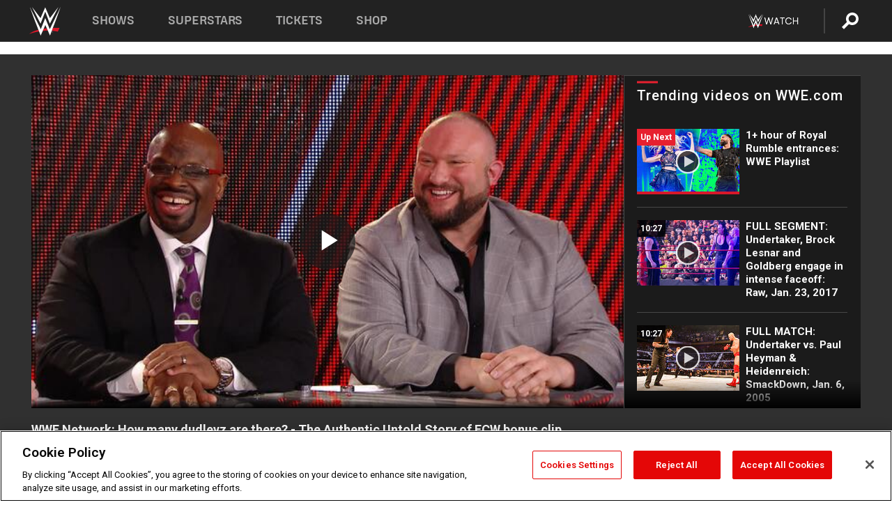

--- FILE ---
content_type: text/html; charset=UTF-8
request_url: https://www.wwe.com/videos/wwe-network-how-many-dudleyz-are-there-the-authentic-untold-story-of-ecw-bonus-clip
body_size: 18461
content:
<!DOCTYPE html>
<html lang="en" dir="ltr" prefix="og: https://ogp.me/ns#">
  <head>
    <meta charset="utf-8" />
<link rel="icon" href="/favicon.ico" type="image/x-icon" />
<meta name="description" content="The whole ECW panel jokes about who was a Dudley and how one became a Dudley in this bonus clip from The Authentic Untold Story of ECW: Courtesy of the award-winning WWE Network." />
<link rel="shortlink" href="https://www.wwe.com/videos/wwe-network-how-many-dudleyz-are-there-the-authentic-untold-story-of-ecw-bonus-clip" />
<link rel="canonical" href="https://www.wwe.com/videos/wwe-network-how-many-dudleyz-are-there-the-authentic-untold-story-of-ecw-bonus-clip" />
<link rel="image_src" href="https://www.wwe.com/f/styles/wwe_large/public/2019/01/bonus_ecw_untold_dudley_clan_01--3e841359d3f8e03b70efd615a160a5d2.jpg" />
<meta property="og:site_name" content="WWE" />
<meta property="og:type" content="video.tv_show" />
<meta property="og:url" content="https://www.wwe.com/videos/wwe-network-how-many-dudleyz-are-there-the-authentic-untold-story-of-ecw-bonus-clip" />
<meta property="og:title" content="WWE Network: How Many Dudleyz are There? - The Authentic Untold Story of ECW bonus clip" />
<meta property="og:description" content="The whole ECW panel jokes about who was a Dudley and how one became a Dudley in this bonus clip from The Authentic Untold Story of ECW: Courtesy of the award-winning WWE Network." />
<meta property="og:image" content="https://www.wwe.com/f/styles/og_image/public/2019/01/bonus_ecw_untold_dudley_clan_01--3e841359d3f8e03b70efd615a160a5d2.jpg" />
<meta property="fb:app_id" content="295666513781415" />
<meta name="twitter:card" content="player" />
<meta name="twitter:description" content="The whole ECW panel jokes about who was a Dudley and how one became a Dudley in this bonus clip from The Authentic Untold Story of ECW: Courtesy of the award-winning WWE Network." />
<meta name="twitter:site" content="@wwe" />
<meta name="twitter:title" content="WWE Network: How Many Dudleyz are There? - The Authentic Untold Story of ECW bonus clip" />
<meta name="twitter:image" content="https://www.wwe.com/f/styles/wwe_large/public/2019/01/bonus_ecw_untold_dudley_clan_01--3e841359d3f8e03b70efd615a160a5d2.jpg" />
<meta name="twitter:app:name:iphone" content="WWE" />
<meta name="twitter:app:id:iphone" content="551798799" />
<meta name="twitter:app:name:ipad" content="WWE" />
<meta name="twitter:app:id:ipad" content="551798799" />
<meta name="twitter:app:name:googleplay" content="WWE" />
<meta name="twitter:app:id:googleplay" content="com.wwe.universe" />
<meta name="twitter:player" content="https://www.wwe.com/twitter-card-player/40015059" />
<meta name="twitter:player:width" content="768" />
<meta name="twitter:player:height" content="432" />
<meta name="twitter:player:stream" content="https://cdn5.wwe.com/wwe/2016/bonus_ecw_untold_dudley_clan_112116/bonus_ecw_untold_dudley_clan_112116_768x432.mp4" />
<meta name="twitter:player:stream:content_type" content="video/mp4" />
<meta name="apple-itunes-app" content="app-id=551798799, affiliate-data=KCBikRHks4I, app-argument=https://www.wwe.com" />
<meta name="Generator" content="Drupal 10 (https://www.drupal.org)" />
<meta name="MobileOptimized" content="width" />
<meta name="HandheldFriendly" content="true" />
<meta name="viewport" content="width=device-width, initial-scale=1, shrink-to-fit=no" />
<script> var googletag = googletag || {};
    googletag.cmd = googletag.cmd || []; </script>
<!-- Google Tag Manager -->
<script>
var ga_dev_acctlist = "qa-www,qa-wwe,integration-,stage,cube,ion,proxy,codeandtheory,jenkins,tyr,kyte,cloud,compute,net,ec2,qa-www-aws";
var ga_devid = "GTM-KMHBSF";
var ga_liveid = "GTM-N7776B";

var wweGTMID = ga_liveid;
var data = ga_dev_acctlist.split(',');
var i = 0;
var l = data.length;
for (; i < l; i++) {
  if (location.hostname.indexOf(data[i]) > -1) {
    wweGTMID = ga_devid;
    break;
  }
}
var wwe_ga_dataLayer = [];
</script>
  <script>
    var Drupal = Drupal || { 'settings': {}, 'behaviors': {}, 'locale': {} };
    if (typeof(Drupal.behaviors.wweAnalytics) != 'undefined') {
      wwe_ga_dataLayer = Drupal.behaviors.wweAnalytics.setBaseData(wwe_ga_dataLayer);
    }
  </script>
  <script>(function(w,d,s,l,i){w[l]=w[l]||[];w[l].push({'gtm.start':new Date().getTime(),event:'gtm.js'});var f=d.getElementsByTagName(s)[0],j=d.createElement(s),dl=l!='dataLayer'?'&l='+l:'';j.async=true;j.src='https://www.googletagmanager.com/gtm.js?id='+i+dl;f.parentNode.insertBefore(j,f);})(window,document,'script','wwe_ga_dataLayer',wweGTMID);</script>
<!-- End Google Tag Manager -->
<noscript><!-- Google Tag Manager (noscript) -->
<iframe src="//www.googletagmanager.com/ns.html?id=GTM-N7776B" height="0" width="0" style="display:none;visibility:hidden"></iframe>
  <!-- End Google Tag Manager (noscript) --></noscript>
<div id="teconsent-holder"><div id='teconsent'></div>
</div>
<script src="https://cdn.cookielaw.org/scripttemplates/otSDKStub.js"  type="text/javascript" charset="UTF-8" data-domain-script="018eed9f-9812-7750-999b-302e8f68d077" data-dLayer-name="wwe_ga_dataLayer" ></script>
<script type="text/javascript">
function OptanonWrapper() { }
</script>
<script type="text/javascript">
document.addEventListener("DOMContentLoaded", function () {
    window.easternDay = new Intl.DateTimeFormat("en-US", {
        timeZone: "America/New_York",
        weekday: "long"
    }).format(new Date());

    window.easternHour = parseInt(new Intl.DateTimeFormat("en-US", {
        timeZone: "America/New_York",
        hour: "numeric",
        hour12: false
    }).format(new Date()));

    window.showaepopup = window.easternHour >= 0 && window.easternHour < 20;

    if (window.location.href.indexOf("ismobile=true") > 0 || localStorage.getItem('isMobile') == 'true') {
        localStorage.setItem('isMobile', true);
        jQuery("li.hamburger").hide();
        jQuery("li.pull-right").hide();
        jQuery("div.pane-distributed-footer").hide();
        jQuery("#mini-panel-header_navigation").css({ "display": "none" });
        jQuery('.wwe-highlights-videos--wrapper').css({ "display": "none" });
        jQuery('.events-header--video').css({ "display": "none" });
        jQuery('.events-header--content').css({ "padding-top": "30px" });
        jQuery("body").attr('style', 'padding-top: 0px !important');
    }
});
</script>
<script>
const hideButtons = () =>
  document.querySelectorAll('.account-button').forEach(el => el.style.display = 'none');

new MutationObserver(hideButtons).observe(document.documentElement, { childList: true, subtree: true });
document.addEventListener('DOMContentLoaded', hideButtons);
</script>
<style type="text/css">
@media screen AND ( max-width:800px )  { .wwe-page-header--title { font-size: 5.5vw !important; } }
span[class^="wwe-shows-hub--show-network__netflix"] {  width:4em; top: 6px; left: 8px; }
</style>
<script>
(function () {

  var ALLOWED_DOMAINS = ['www.wwe.com'];

  function isAllowedHost(host) {
    host = String(host || '').toLowerCase();
    for (var i = 0; i < ALLOWED_DOMAINS.length; i++) {
      var d = String(ALLOWED_DOMAINS[i] || '').toLowerCase();
      if (!d) continue;
      if (host === d) return true;
      if (host.length > d.length && host.slice(-d.length - 1) === '.' + d) return true;
    }
    return false;
  }

  if (!isAllowedHost(window.location.hostname)) {
    return; 
  }

  function normalizeText(s) {

    return String(s || '')
      .replace(/\u00a0/g, ' ')
      .replace(/\s+/g, ' ')
      .replace(/^\s+|\s+$/g, '')
      .toUpperCase();
  }

  function adjustVendorLinks() {
    var anchors = document.querySelectorAll('a[href]');
    for (var i = 0; i < anchors.length; i++) {
      var a = anchors[i];
      var txt = normalizeText(a.textContent || a.innerText);

      if (txt === 'SIGN UP FOR PEACOCK') {
        if (a.parentNode) a.parentNode.removeChild(a);
        continue;
      }

      var raw = (a.getAttribute('href') || '').toLowerCase();
      var abs = (a.href || '').toLowerCase();
      if (raw.indexOf('peacocktv.com') !== -1 || abs.indexOf('peacocktv.com') !== -1) {
        var textNode = document.createTextNode(a.textContent || a.innerText || '');
        if (a.parentNode) a.parentNode.replaceChild(textNode, a);
      }
    }
  }

  if (document.readyState === 'loading') {
    document.addEventListener('DOMContentLoaded', adjustVendorLinks);
  } else {
    adjustVendorLinks();
  }
})();
</script>
<script type="text/javascript">
window.addEventListener('scroll', function() {
    document.querySelectorAll('.wwe-breaker--wrapper:not(.pageview-process)').forEach(div => {
        rect = div.getBoundingClientRect();
        windowHeight = window.innerHeight;
        if (rect.top <= (windowHeight / 2)-100 && rect.bottom >= (windowHeight / 2)-100) {
          div.classList.add('pageview-process');
          Drupal.behaviors.wweAnalytics.trackVirtualPageView(location.pathname, document.title);
        }
        
    });
});
</script>
<meta http-equiv="x-ua-compatible" content="ie=edge" />
<script src="https://player.wwe.com/release/v1.7.5/Player.js" type="text/javascript"></script>
<script src="https://imasdk.googleapis.com/js/sdkloader/ima3.js" type="text/javascript"></script>
<script src="https://imasdk.googleapis.com/js/sdkloader/ima3_dai.js" type="text/javascript"></script>
<script>window.a2a_config=window.a2a_config||{};a2a_config.callbacks=[];a2a_config.overlays=[];a2a_config.templates={};var a2a_config = a2a_config || {};
a2a_config.onclick = false;
a2a_config.icon_color = "#000";
a2a_config.exclude_services = [
      'amazon_wish_list', 'aol_mail', 'balatarin', 'bibsonomy', 'blogger', 'blogmarks', 'bluesky', 'bookmarks_fr', 'box_net', 'buffer', 'copy_link', 'diary_ru', 'diaspora', 'digg', 'diigo', 'douban', 'draugiem', 'evernote', 'facebook', 'fark', 'flipboard', 'folkd', 'gmail', 'google_classroom', 'google_translate', 'hacker_news', 'hatena', 'houzz', 'instapaper', 'kakao', 'known', 'line', 'linkedin', 'livejournal', 'mail_ru', 'mastodon', 'mendeley', 'meneame', 'message', 'messenger', 'mewe', 'micro_blog', 'mix', 'mixi', 'myspace', 'odnoklassniki', 'outlook_com', 'papaly', 'pinboard', 'pinterest', 'plurk', 'pocket', 'print', 'printfriendly', 'pusha', 'push_to_kindle', 'qzone', 'raindrop_io', 'reddit', 'rediff_mypage', 'refind', 'sina_weibo', 'sitejot', 'skype', 'slashdot', 'snapchat', 'stocktwits', 'svejo', 'symbaloo_bookmarks', 'teams', 'telegram', 'threema', 'trello', 'tumblr', 'twiddla', 'twitter', 'typepad', 'viber', 'vk', 'wechat', 'whatsapp', 'wordpress', 'wykop', 'xing', 'yahoo_mail', 'yummly', 'facebook_messenger', 'google_plus', 'float', 'google_gmail' ,'typepad_post','rediff','kindle_it','microsoft_teams','sms','x'];

a2a_config.prioritize = ["threads", "email"];
a2a_config.native_mobile_share = false;

// Set the Threads share endpoint to use the Web Intent URL
a2a_config.templates.threads = {
  // Use the standard Threads Web Intent URL
  url: 'https://www.threads.net/intent/post?url=${link}',
  // Optional: Remove any custom deep-link configuration if it exists
  // deep_link: null
};

// Disable post-share "Thanks for sharing" modal
a2a_config.thanks = {
    postShare: false,
};</script>
<style>.a2apage_wide.a2a_wide .a2a_more {
      display: none;
    }
#a2apage_dropdown #a2apage_mini_services a.a2a_i::after {
      content: none;
    }
#a2apage_dropdown #a2apage_mini_services a.a2a_i, i.a2a_i {
border : none !important;
line-height: 2;
}
#a2apage_dropdown {
      background-color: #000 !important;
}
#a2apage_dropdown #a2apage_mini_services .a2a_i {
      display: inline-block;
      width: 32px  !important;
      height: 32px  !important;
      overflow: hidden  !important;
    }
#a2apage_dropdown #a2apage_mini_services .a2a_i span {
      display: block;
      width: 100%  !important;
      height: 100%  !important;
    }
#a2apage_dropdown #a2apage_mini_services .a2a_i svg {
      width: 100%  !important;
      height: 100%  !important;
    }
 #a2apage_dropdown #a2apage_mini_services .a2a_i span::after {
      display: none !important;
    }

    .a2a_button_pinterest,
    .a2a_button_twitter,
    .a2a_button_tumblr {
      background-color: gray !important;
      color: gray !important;
      filter: grayscale(100%) !important;
      width: 32px;
      height: 32px;
    }
    .a2a_button_facebook::before,
    .a2a_button_pinterest::before,
    .a2a_button_twitter::before,
    .a2a_button_tumblr::before {
      content: "" !important;
    }
.a2a_floating_style {
    background-color: #f0f0f0; /* Example background color */
    border: 1px solid #ddd; /* Optional border styling */
}

.a2a_floating_style .a2a_button {
    background-color: #ff6347; /* Example button color */
    color: white; /* Text color for the buttons */
}

.a2a_floating_style .a2a_button:hover {
    background-color: #ff4500; /* Hover effect color */
}

//* Main social buttons */
.a2a_button_facebook, .a2a_button_x {
  display: inline-block;
  margin-right: 0px;
  background-size: contain;
  width: 34px;
  height: 24px;
}

/* Custom tooltip container */
.custom-tooltip {
  position: relative;
  display: inline-block;
  padding-left:10px;
}

/* Tooltip text (hidden by default) */
.tooltiptext {
  display: none;
  position: absolute;
  background-color: #fff;
  border: 1px solid #ccc;
  box-shadow: 0 0 10px rgba(0,0,0,0.1);
  margin-top: 10px;
  padding: 10px;
  list-style: none;
  z-index: 1000;
}

/* Tooltip items */
.tooltiptext li {
  margin-bottom: 5px;
}

.tooltiptext li:last-child {
  margin-bottom: 0;
}

/* Toggle button */
.icon-svg.social-menu-toggle {
  cursor: pointer;
  display: inline-block;
  vertical-align: middle;
}

.icon-svg.social-menu-toggle svg {
  fill: #000;
  width: 24px;
  height: 24px;
}

/* Adjustments to tooltip appearance */
.tooltiptext a {
  display: inline-block;
  width: 24px;
  height: 24px;
  background-size: contain;
  background-repeat: no-repeat;
}</style>

    <title>WWE Network: How many dudleyz are there? - The Authentic Untold Story of ECW bonus clip | WWE</title>
    <link rel="stylesheet" media="all" href="/f/css/css_nrDEQia9yQb20036uabMvyKqur8OzpdsciBZcFQwLNM.css?delta=0&amp;language=en&amp;theme=wwe_theme&amp;include=[base64]" />
<link rel="stylesheet" media="all" href="https://player.wwe.com/release/v1.7.5/Player.css" />
<link rel="stylesheet" media="all" href="/f/css/css_sHQ-CqChBSEf8NX6fkuxDFLuItt990emIizthYuJ-yA.css?delta=2&amp;language=en&amp;theme=wwe_theme&amp;include=[base64]" />
<link rel="stylesheet" media="all" href="//use.fontawesome.com/releases/v5.13.0/css/all.css" />
<link rel="stylesheet" media="all" href="/f/css/css_zFo3DGVRIjXdSBAN4A9bO4tNmYeHfZGBP1ToN1lObOs.css?delta=4&amp;language=en&amp;theme=wwe_theme&amp;include=[base64]" />

    
  </head>
  <body class="exclude-node-title layout-no-sidebars page-node-40015059 path-node node--type-video">
    <a href="#main-content" class="visually-hidden-focusable" aria-label="main-content">
      Skip to main content
    </a>
    
      <div class="dialog-off-canvas-main-canvas" data-off-canvas-main-canvas>
            
  <div id="page-wrapper">
    <div id="page">
          <header id="header" class="header" role="banner" aria-label="Site header">
                                        <nav class="navbar navbar-dark bg-primary navbar-expand-lg" id="navbar-main" aria-label="main-navigation">
                                      <a href="/" title="Home" rel="home" class="navbar-brand">
              <img src="/themes/custom/wwe_theme/logo.svg" alt="Home" class="img-fluid d-inline-block align-top" />
            
    </a>
    

                                  <button class="navbar-toggler collapsed" type="button" data-bs-toggle="collapse" data-bs-target="#CollapsingNavbar" aria-controls="CollapsingNavbar" aria-expanded="false" aria-label="Toggle navigation"><span class="navbar-toggler-icon"></span></button>
                  <div class="collapse navbar-collapse justify-content-end" id="CollapsingNavbar">
                                          <nav role="navigation" aria-labelledby="block-wwe-theme-main-menu-menu" id="block-wwe-theme-main-menu" class="block block-menu navigation menu--main">
            
  <h2 class="visually-hidden" id="block-wwe-theme-main-menu-menu">Main navigation</h2>
  

        
              <ul class="clearfix nav navbar-nav" data-component-id="bootstrap_barrio:menu_main">
                    <li class="nav-item">
                          <a href="/shows" class="nav-link nav-link--shows" data-drupal-link-system-path="node/50000001">Shows</a>
              </li>
                <li class="nav-item">
                          <a href="/superstars" class="nav-link nav-link--superstars" data-drupal-link-system-path="node/50000002">Superstars</a>
              </li>
                <li class="nav-item">
                          <a href="/events" class="nav-link nav-link--events" data-drupal-link-system-path="node/50000003">Tickets</a>
              </li>
                <li class="nav-item">
                          <a href="https://shop.wwe.com/en/?_s=bm-HP-WWEcom-Shop-Main_Nav-2022" class="nav-link nav-link-https--shopwwecom-en--sbm-hp-wwecom-shop-main-nav-2022">Shop</a>
              </li>
        </ul>
  



  </nav>
<div id="block-wwe-theme-mainmenuaccountblock" class="block block-wwe-global-panes block-main-menu-account-block">
  
    
      <div class="content">
          <nav class="wwe-header-navigation">
        <div class="desktop-menu">
            <div class="pull-right wwe-geo-group">
                                                                        <div class="network-promo-component network-promo-button element-invisible wwe-geo-element" data-countries="ao,at,be,bj,bw,bf,bi,cv,kh,cm,cf,km,cg,ci,cd,gq,er,sz,et,fr,gf,pf,tf,ga,gm,de,gh,gn,gw,va,it,jp,ke,kr,ls,lr,li,lu,mg,mw,ml,mu,yt,mz,na,nc,ne,ng,ph,re,rw,sh,mf,pm,sm,st,sn,sc,sl,za,ch,tz,tg,ug,wf,zm,zw" data-include="in" data-color="#D0021B" tabindex="0">
                        <img src="/f/styles/scaleto240with/public/all/2022/09/nav-Network-WWENetwork%402x--27641c123206feea4d9cfe8b2fa1406e.png" alt="Watch on WWE Network" title="Watch on WWE Network" class="network-logo">
                        <div class="network-promo">
                                        <p>Watch every Premium Live Event and get unlimited access to WWE&#039;s premium content - available to you anywhere, anytime, on any device.</p>
                        <a class="wwe-button button-default" href="https://www.wwe.com/wwenetwork?utm_source=wwecom&amp;utm_medium=nav&amp;utm_campaign=evergreen" target="_blank">Go to WWE Network</a>
            </div>
        </div>
    
                                                        <div class="network-promo-component network-promo-button element-invisible wwe-geo-element" data-countries="zz" data-include="ex" data-color="" tabindex="0">
                        <img src="/f/styles/scaleto240with/public/all/2025/01/netflixWWE_192x48--ab18e68e7aa037bceceac17f0fbe4bcd.png" alt="" title="" class="network-logo">
                        <div class="network-promo">
                                        <p>Watch every Premium Live Event and enjoy some of your favorite WWE content on Netflix</p>
                        <a class="wwe-button button-default" href="https://www.netflix.com/title/81788927" target="_blank">Go to Netflix</a>
            </div>
        </div>
    
                                                        <div class="network-promo-component network-promo-button element-invisible wwe-geo-element" data-countries="zz" data-include="in" data-color="#c48942 " tabindex="0">
                        <img src="/f/styles/scaleto240with/public/all/2023/01/nav-network-WatchOnSonyLiv-CTA-183x48--760f6aa68e476bb3003fc045c38705a0.png" alt="Watch on Sony LIV " title="Watch on Sony LIV " class="network-logo">
                        <div class="network-promo">
                                        <p>Visit Sony LIV to sign in or sign up and enjoy WWE&#039;s premium content. </p>
                        <a class="wwe-button button-default" href="https://www.sonyliv.com/signin?utm_source=wwe&amp;utm_medium=referral&amp;utm_campaign=wwe_acq&amp;utm_term=go_to_sonyliv" target="_blank">Go to Sony LIV </a>
            </div>
        </div>
    
                                                        <div class="network-promo-component network-promo-button element-invisible wwe-geo-element" data-countries="zzz" data-include="in" data-color="#0181C4" tabindex="0">
                        <img src="/f/styles/scaleto240with/public/all/2023/01/nav-Network-Flow-CTA--f8b50f2dde73e4e7e185be36eeb510e5.png" alt="Flow" title="Flow" class="network-logo">
                        <div class="network-promo">
                                        <p>Watch WrestleMania and other WWE Premium Live Events on Flow.</p>
                        <a class="wwe-button button-default" href="https://www.flowsports.co" target="_blank">Go to Flow</a>
            </div>
        </div>
    
                                                        <div class="network-promo-component network-promo-button element-invisible wwe-geo-element" data-countries="us,as,gu,mp,pr,vi,um" data-include="in" data-color="red" tabindex="0">
                        <img src="/f/styles/scaleto240with/public/2025/09/watch-wwe-flat-horizontal-white-220x46.png" alt="How to Watch" title="How to Watch" class="network-logo">
                        <div class="network-promo">
                                        <p>Learn how to access and stream WWE content online, including every WWE Premium Live Event, your favorite shows, historical and recent, and even watch Raw live. </p>
                        <a class="wwe-button button-default" href="https://wwenetwork.com" target="_blank">Learn More</a>
            </div>
        </div>
    
                                                    <div class="vertical-break"></div>
                <div class="account-button"></div>
                <span class="search">
                    <a href="/search">
                        <img class="icon" title="Search icon" alt="If you hit on this search icon then you will be redirected to https://watch.wwe.com/search" src="/modules/custom/wwe_global_panes/assets/img/search-thicc.svg">
                    </a>
                </span>
            </div>
        </div>

                    <ul class='mobile-menu wwe-geo-group'>
                                                <li class="element-invisible wwe-geo-element network-promo-component" data-countries="ao,at,be,bj,bw,bf,bi,cv,kh,cm,cf,km,cg,ci,cd,gq,er,sz,et,fr,gf,pf,tf,ga,gm,de,gh,gn,gw,va,it,jp,ke,kr,ls,lr,li,lu,mg,mw,ml,mu,yt,mz,na,nc,ne,ng,ph,re,rw,sh,mf,pm,sm,st,sn,sc,sl,za,ch,tz,tg,ug,wf,zm,zw" data-include="in" data-color="#D0021B">
            <div class="mobile-network-promo">
                <div class="mobile-network-promo_image">
                                            <img src="/f/styles/scaleto240with/public/all/2022/09/nav-Network-WWENetwork%402x--27641c123206feea4d9cfe8b2fa1406e.png" height="24" alt="Watch on WWE Network" title="Watch on WWE Network">
                                                        </div>
                                    <div class="mobile-network-promo_text">Watch every Premium Live Event and get unlimited access to WWE&#039;s premium content - available to you anywhere, anytime, on any device.</div>
                                <a class="wwe-button button-promo button-default" href="https://www.wwe.com/wwenetwork?utm_source=wwecom&amp;utm_medium=nav&amp;utm_campaign=evergreen" target="_blank">Go to WWE Network</a>
            </div>
        </li>
    
                                                <li class="element-invisible wwe-geo-element network-promo-component" data-countries="zz" data-include="ex" data-color="">
            <div class="mobile-network-promo">
                <div class="mobile-network-promo_image">
                                            <img src="/f/styles/scaleto240with/public/all/2025/01/netflixWWE_192x48--ab18e68e7aa037bceceac17f0fbe4bcd.png" height="24" alt="" title="">
                                                        </div>
                                    <div class="mobile-network-promo_text">Watch every Premium Live Event and enjoy some of your favorite WWE content on Netflix</div>
                                <a class="wwe-button button-promo button-default" href="https://www.netflix.com/title/81788927" target="_blank">Go to Netflix</a>
            </div>
        </li>
    
                                                <li class="element-invisible wwe-geo-element network-promo-component" data-countries="zz" data-include="in" data-color="#c48942 ">
            <div class="mobile-network-promo">
                <div class="mobile-network-promo_image">
                                            <img src="/f/styles/scaleto240with/public/all/2023/01/nav-network-WatchOnSonyLiv-CTA-183x48--760f6aa68e476bb3003fc045c38705a0.png" height="24" alt="Watch on Sony LIV " title="Watch on Sony LIV ">
                                                        </div>
                                    <div class="mobile-network-promo_text">Visit Sony LIV to sign in or sign up and enjoy WWE&#039;s premium content. </div>
                                <a class="wwe-button button-promo button-default" href="https://www.sonyliv.com/signin?utm_source=wwe&amp;utm_medium=referral&amp;utm_campaign=wwe_acq&amp;utm_term=go_to_sonyliv" target="_blank">Go to Sony LIV </a>
            </div>
        </li>
    
                                                <li class="element-invisible wwe-geo-element network-promo-component" data-countries="zzz" data-include="in" data-color="#0181C4">
            <div class="mobile-network-promo">
                <div class="mobile-network-promo_image">
                                            <img src="/f/styles/scaleto240with/public/all/2023/01/nav-Network-Flow-CTA--f8b50f2dde73e4e7e185be36eeb510e5.png" height="24" alt="Flow" title="Flow">
                                                        </div>
                                    <div class="mobile-network-promo_text">Watch WrestleMania and other WWE Premium Live Events on Flow.</div>
                                <a class="wwe-button button-promo button-default" href="https://www.flowsports.co" target="_blank">Go to Flow</a>
            </div>
        </li>
    
                                                <li class="element-invisible wwe-geo-element network-promo-component" data-countries="us,as,gu,mp,pr,vi,um" data-include="in" data-color="red">
            <div class="mobile-network-promo">
                <div class="mobile-network-promo_image">
                                            <img src="/f/styles/scaleto240with/public/2025/09/watch-wwe-flat-horizontal-white-220x46.png" height="24" alt="How to Watch" title="How to Watch">
                                                        </div>
                                    <div class="mobile-network-promo_text">Learn how to access and stream WWE content online, including every WWE Premium Live Event, your favorite shows, historical and recent, and even watch Raw live. </div>
                                <a class="wwe-button button-promo button-default" href="https://wwenetwork.com" target="_blank">Learn More</a>
            </div>
        </li>
    
                            </ul>
            <div class="mobile-menu-underlay"></div>
            </nav>
    </div>
  </div>


                                                          </div>
                                                          </nav>
                        </header>
                  <div class="highlighted">
          <aside class="container-fluid section clearfix" role="complementary">
              <div data-drupal-messages-fallback class="hidden"></div>


          </aside>
        </div>
                  <div id="main-wrapper" class="layout-main-wrapper clearfix">
                  <div id="main" class="container-fluid">
            
            <div class="row row-offcanvas row-offcanvas-left clearfix">
                                  <main class="main-content col" id="content" role="main" >
                  <section class="section">
                                    <a href="#main-content" id="main-content" aria-label="main-content" tabindex="-1"></a>
                      <div id="block-wwe-theme-page-title" class="block block-core block-page-title-block">
  
    
      <div class="content">
      
  <h1 class="hidden title"><span class="field field--name-title field--type-string field--label-hidden">WWE Network: How many dudleyz are there? - The Authentic Untold Story of ECW bonus clip</span>
</h1>


    </div>
  </div>
<div id="block-wwe-theme-content" class="block block-system block-system-main-block">
  
    
      <div class="content">
      <div class="l-page l-frame-wrap l-hybrid-col-frame hybrid-col-frame" id="page">
  <div class="l-hybrid-col-frame_breaker-wrap hybrid-col-frame_breaker-wrap">
    <div class="l-hybrid-col-frame_breaker hybrid-col-frame_breaker">
      <div data-wname="video_playlists_pane" data-pos="0" class="panel-pane pane-video-playlists-pane">
        <section class="vlp">
                    <section class="wwe-videobox">
            <div class="wwe-videobox--videoarea">
             <div id="wwe-videobox--videoarea"></div>
            </div>
              <div class="wwe-videobox--cap">
                <div class="clearfix">
                  <div class="wwe-videobox--toggles">
                    <button class="description-toggle" aria-label="Show video description"></button>
                    <button class="video-share-toggle" aria-label="Open share options"></button>
                  </div>
                  <div class="wwe-videobox--copy">
                    <h1 class="wwe-videobox--cap--title"></h1>
                    <p class="wwe-videobox--cap--description"></p>
                    <div class="wwe-mobile--sponsors">
                      <div class="wwe-sponsored--track"></div>
                    </div>
                  </div>
                </div>
              </div>

            <!-- Playlist Section -->

            <aside class="wwe-videobox--playlist clearfix vlp-pre-play" style="border-left: 1px solid #474747;width: 340px;height: 100%;position: absolute;right: 0;top: 0;">
              <div class="wwe-videobox--playlist--title-container">
                <div class="wwe-videobox--playlist--title">
                  <svg width="90" height="5" viewBox="60 0 3 5">
                    <line x1="0" y1="3" x2="90" y2="3" stroke-width="3" />
                  </svg>
                  <h3 class="wwe-videobox--playlist--title-copy"></h3>
                </div>
              </div>
              <div class="wwe-videobox--playlist--items"></div>
            </aside>
          </section>
          
          <div class="wwe-footer vlp-pre-play">
            <div class="wwe-footer--sponsors">
              <div class="wwe-sponsored--track">
              
              </div>
            </div>
          </div>
        </section>

        <!-- related content Section -->

          <section class="wwe-vlanding vlp-pre-play">
            
          
        </section>
      </div>
    </div>
  </div><!-- end l-hybrid-col-frame_breaker -->

  <div class="l-hybrid-col-frame_col-wrap hybrid-col-frame_col-wrap">

    <div class="l-hybrid-col-frame_left hybrid-col-frame_left">
    </div><!-- end l-hybrid-col-frame_main -->
  
    <div class="l-hybrid-col-frame_rail-wrap hybrid-col-frame_rail-wrap">
      <div class="l-hybrid-col-frame_rail hybrid-col-frame_rail frame-rail-5">
        <div data-wname="ads_rail_pane" data-pos="0" class="panel-pane pane-ads-rail-pane">
          <div class="wwe-ad--rail wwe-ad--rail-1">
            <!-- <div id="wwe-ad-rail-6376772634"></div> -->
          </div>
        </div>
      </div><!-- end l-hybrid-col-frame_rail -->
    </div><!-- end l-hybrid-col-frame_rail-wrap -->
  
  </div><!-- end l-hybrid-col-frame_col-wrap -->
  
  <div class="l-hybrid-col-frame_bottom hybrid-col-frame_bottom">
    <div data-wname="distributed_footer" data-pos="0" class="panel-pane pane-distributed-footer">
  
      <!-- footer here -->
  
      
  
      <div class="wwe-breaker-ad wwe-ad--rail wwe-breaker-ad--distributed-footer">
      </div>
    </div>
  </div>
  
    </div>
  </div>


                  </section>
                </main>
                                        </div>
          </div>
              </div>
                <footer class="site-footer" aria-label="footer-navigation">
                  <div class="container-fluid">
                                      <div class="site-footer__bottom">
                  <section class="row region region-footer-fifth">
    <nav role="navigation" aria-labelledby="block-wwe-theme-footer-menu" id="block-wwe-theme-footer" class="block block-menu navigation menu--footer">
            
  <h2 class="visually-hidden" id="block-wwe-theme-footer-menu">Footer</h2>
  

        
              <ul class="clearfix nav flex-row" data-component-id="bootstrap_barrio:menu_columns">
                    <li class="nav-item menu-item--expanded">
                <span class="nav-link nav-link-">Corporate</span>
                                <ul class="flex-column">
                    <li class="nav-item">
                <a href="https://corporate.wwe.com/" class="nav-link nav-link-https--corporatewwecom-">Corporate</a>
              </li>
                <li class="nav-item">
                <a href="https://corporate.wwe.com/careers" class="nav-link nav-link-https--corporatewwecom-careers">Careers</a>
              </li>
                <li class="nav-item">
                <a href="https://corporate.wwe.com/impact" class="nav-link nav-link-https--corporatewwecom-impact">Impact</a>
              </li>
                <li class="nav-item">
                <a href="/main-help/contact-us" class="nav-link nav-link--main-help-contact-us" data-drupal-link-system-path="node/35000506">Contact</a>
              </li>
        </ul>
  
              </li>
                <li class="nav-item menu-item--expanded">
                <span class="nav-link nav-link-">WWE.com </span>
                                <ul class="flex-column">
                    <li class="nav-item">
                <a href="/news" class="nav-link nav-link--news" data-drupal-link-system-path="node/50000005">WWE News</a>
              </li>
                <li class="nav-item">
                <a href="/videos" class="nav-link nav-link--videos" data-drupal-link-system-path="node/50000007">WWE Videos</a>
              </li>
                <li class="nav-item">
                <a href="/photos" class="nav-link nav-link--photos" data-drupal-link-system-path="node/50000006">WWE Photos</a>
              </li>
                <li class="nav-item">
                <a href="https://onlocationexp.com/wwe?utm_source=wwe.com&amp;utm_medium=referral&amp;utm_campaign=wwe-footer" class="nav-link nav-link-https--onlocationexpcom-wweutm-sourcewwecomutm-mediumreferralutm-campaignwwe-footer">Priority Pass</a>
              </li>
        </ul>
  
              </li>
                <li class="nav-item menu-item--expanded">
                <span class="nav-link nav-link-">About</span>
                                <ul class="flex-column">
                    <li class="nav-item">
                <a href="/page/privacy-policy" class="nav-link nav-link--page-privacy-policy" data-drupal-link-system-path="node/35000502">Privacy Policy</a>
              </li>
                <li class="nav-item">
                <a href="/page/copyright" class="nav-link nav-link--page-copyright" data-drupal-link-system-path="node/35000505">Copyright</a>
              </li>
                <li class="nav-item">
                <a href="/page/terms-and-conditions" class="nav-link nav-link--page-terms-and-conditions" data-drupal-link-system-path="node/35000507">Terms of Use</a>
              </li>
                <li class="nav-item">
                <a href="" class="nav-link nav-link-">Your Privacy Choices</a>
              </li>
        </ul>
  
              </li>
                <li class="nav-item menu-item--expanded">
                <span class="nav-link nav-link-">Help </span>
                                <ul class="flex-column">
                    <li class="nav-item">
                <a href="/page/security-policy" class="nav-link nav-link--page-security-policy" data-drupal-link-system-path="node/40002086">Security</a>
              </li>
                <li class="nav-item">
                <a href="https://help.wwe.com/" class="nav-link nav-link-https--helpwwecom-">Help Center</a>
              </li>
                <li class="nav-item">
                <a href="/page/cookie-policy" class="nav-link nav-link--page-cookie-policy" data-drupal-link-system-path="node/40017960">Cookie Policy</a>
              </li>
                <li class="nav-item">
                <a href="https://help.wwe.com/Answer/Detail/18?utm_source=dotcom&amp;utm_medium=web&amp;utm_campaign=closed_captions&amp;utm_content=footer_link" class="nav-link nav-link-https--helpwwecom-answer-detail-18utm-sourcedotcomutm-mediumwebutm-campaignclosed-captionsutm-contentfooter-link">Closed Captions</a>
              </li>
        </ul>
  
              </li>
                <li class="nav-item menu-item--expanded">
                <span class="nav-link nav-link-">Global Sites </span>
                                <ul class="flex-column">
                    <li class="nav-item">
                <a href="https://arabic.wwe.com/" class="nav-link nav-link-https--arabicwwecom-">Arabic</a>
              </li>
        </ul>
  
              </li>
        </ul>
  



  </nav>
<div class="views-element-container block block-views block-views-blockfooter-section-block-1" id="block-wwe-theme-views-block-footer-section-block-1">
  
    
      <div class="content">
      <div><div class="view view-footer-section view-id-footer_section view-display-id-block_1 js-view-dom-id-97ff33c6819c070fb9eb64d66abae105f3e9600fa6f6bcd5e46c5004df41b5d0">
  
    
      
      <div class="view-content row">
      
    <div>
    <div>
                      <div class="views-row"><div class="views-field views-field-nothing"><span class="field-content"><div class="footer-logo">
      <img src="/themes/custom/wwe_theme/logo.svg" alt="WWE Logo">
    </div></span></div></div>
            </div>
    </div>
  

    </div>
  
          </div>
</div>

    </div>
  </div>

  </section>

              </div>
                      </div>
              </footer>
          </div>
  </div>
  
  </div>

    
    <script type="application/json" data-drupal-selector="drupal-settings-json">{"path":{"baseUrl":"\/","pathPrefix":"","currentPath":"node\/40015059","currentPathIsAdmin":false,"isFront":false,"currentLanguage":"en"},"pluralDelimiter":"\u0003","suppressDeprecationErrors":true,"WWEVideoLanding":{"initialVideoId":"40015059","initialVideo":{"sponsors":"","numSponsors":false,"title":"Trending videos on WWE.com","playlist":[{"image":"\/f\/styles\/wwe_16_9_s\/public\/2019\/01\/bonus_ecw_untold_dudley_clan_01--3e841359d3f8e03b70efd615a160a5d2.jpg","image_uri":"public:\/\/\/2019\/01\/bonus_ecw_untold_dudley_clan_01--3e841359d3f8e03b70efd615a160a5d2.jpg","file":"\/\/vod.wwe.com\/vod\/2016\/,1080,720,540,432,360,288,\/bonus_ecw_untold_dudley_clan_112116.m3u8","fid":"40304493","title":"WWE Network: How many dudleyz are there? - The Authentic Untold Story of ECW bonus clip","nid":40015059,"description":"The whole ECW panel jokes about who was a Dudley and how one became a Dudley in this bonus clip from The Authentic Untold Story of ECW: Courtesy of the award-winning WWE Network.","vms_id":51402,"wwe_network":false,"link_url":"\/wwenetwork","featured_link":{"#theme":"playlist_item","#title":"WWE Network: How many dudleyz are there? - The Authentic Untold Story of ECW bonus clip","#image":"\/f\/styles\/wwe_16_9_s\/public\/2019\/01\/bonus_ecw_untold_dudley_clan_01--3e841359d3f8e03b70efd615a160a5d2.jpg","#video_preview_image":"public:\/\/\/2019\/01\/bonus_ecw_untold_dudley_clan_01--3e841359d3f8e03b70efd615a160a5d2.jpg","#file_path":"\/\/vod.wwe.com\/vod\/2016\/,1080,720,540,432,360,288,\/bonus_ecw_untold_dudley_clan_112116.m3u8","#nid":40015059,"#link_classes":"wwe-related-media--item wwe-video-explorer-event js-video--btn js-track video-play-large wwe-display-duration","#duration":"00:29","#playlist_id":0,"#link":"\u003Ca href=\u0022\/videos\/wwe-network-how-many-dudleyz-are-there-the-authentic-untold-story-of-ecw-bonus-clip\u0022\u003EWWE Network: How many dudleyz are there? - The Authentic Untold Story of ECW bonus clip\u003C\/a\u003E","#is_network_video":false,"#network_video_class":""},"ads_disabled":0,"sponsors":[],"path":"\/videos\/wwe-network-how-many-dudleyz-are-there-the-authentic-untold-story-of-ecw-bonus-clip","abs_path":"https:\/\/www.wwe.com\/videos\/wwe-network-how-many-dudleyz-are-there-the-authentic-untold-story-of-ecw-bonus-clip","network_logged_in_cta":"","show_name":"The Authentic Untold Story of ECW","episode_name":"","countries":[],"country_logic":"","mediaid":"8fBx5dEe","tracks":[{"file":"https:\/\/cdn1.wwe.com\/hd_video1\/wwe\/2016\/bonus_ecw_untold_dudley_clan_112116\/bonus_ecw_untold_dudley_clan_112116.vtt","kind":"thumbnails"}],"playlist_offset":0,"playlist_nid":0,"backfilled":false,"parent_playlist_nid":0,"playlist_title":"Trending videos on WWE.com","playlist_short_headline":"Trending videos on WWE.com","playlist_video_strip_headline":"Trending videos on WWE.com","video_offset":0,"picture":"  \u003Cimg srcset=\u0022\/f\/styles\/wwe_16_9_highlight_l\/public\/2019\/01\/bonus_ecw_untold_dudley_clan_01--3e841359d3f8e03b70efd615a160a5d2.jpg 1x\u0022 width=\u0022167\u0022 height=\u002294\u0022 alt=\u0022WWE Photo\u0022 src=\u0022\/f\/styles\/wwe_16_9_highlight_l\/public\/2019\/01\/bonus_ecw_untold_dudley_clan_01--3e841359d3f8e03b70efd615a160a5d2.jpg\u0022 title=\u0022WWE Photo\u0022 loading=\u0022lazy\u0022 \/\u003E\n "}]},"takeoverBg":"\/a\/i\/fpo\/premier-raw-bg.jpg","DeferredJs":[],"initialPlaylist":{"sponsors":"","numSponsors":false,"title":"Trending videos on WWE.com","playlist":[{"image":"\/f\/styles\/wwe_16_9_s\/public\/2019\/01\/bonus_ecw_untold_dudley_clan_01--3e841359d3f8e03b70efd615a160a5d2.jpg","image_uri":"public:\/\/\/2019\/01\/bonus_ecw_untold_dudley_clan_01--3e841359d3f8e03b70efd615a160a5d2.jpg","file":"\/\/vod.wwe.com\/vod\/2016\/,1080,720,540,432,360,288,\/bonus_ecw_untold_dudley_clan_112116.m3u8","fid":"40304493","title":"WWE Network: How many dudleyz are there? - The Authentic Untold Story of ECW bonus clip","nid":40015059,"description":"The whole ECW panel jokes about who was a Dudley and how one became a Dudley in this bonus clip from The Authentic Untold Story of ECW: Courtesy of the award-winning WWE Network.","vms_id":51402,"wwe_network":false,"link_url":"\/wwenetwork","featured_link":{"#theme":"playlist_item","#title":"WWE Network: How many dudleyz are there? - The Authentic Untold Story of ECW bonus clip","#image":"\/f\/styles\/wwe_16_9_s\/public\/2019\/01\/bonus_ecw_untold_dudley_clan_01--3e841359d3f8e03b70efd615a160a5d2.jpg","#video_preview_image":"public:\/\/\/2019\/01\/bonus_ecw_untold_dudley_clan_01--3e841359d3f8e03b70efd615a160a5d2.jpg","#file_path":"\/\/vod.wwe.com\/vod\/2016\/,1080,720,540,432,360,288,\/bonus_ecw_untold_dudley_clan_112116.m3u8","#nid":40015059,"#link_classes":"wwe-related-media--item wwe-video-explorer-event js-video--btn js-track video-play-large wwe-display-duration","#duration":"00:29","#playlist_id":0,"#link":"\u003Ca href=\u0022\/videos\/wwe-network-how-many-dudleyz-are-there-the-authentic-untold-story-of-ecw-bonus-clip\u0022\u003EWWE Network: How many dudleyz are there? - The Authentic Untold Story of ECW bonus clip\u003C\/a\u003E","#is_network_video":false,"#network_video_class":""},"ads_disabled":0,"sponsors":[],"path":"\/videos\/wwe-network-how-many-dudleyz-are-there-the-authentic-untold-story-of-ecw-bonus-clip","abs_path":"https:\/\/www.wwe.com\/videos\/wwe-network-how-many-dudleyz-are-there-the-authentic-untold-story-of-ecw-bonus-clip","network_logged_in_cta":"","show_name":"The Authentic Untold Story of ECW","episode_name":"","countries":[],"country_logic":"","mediaid":"8fBx5dEe","tracks":[{"file":"https:\/\/cdn1.wwe.com\/hd_video1\/wwe\/2016\/bonus_ecw_untold_dudley_clan_112116\/bonus_ecw_untold_dudley_clan_112116.vtt","kind":"thumbnails"}],"playlist_offset":0,"playlist_nid":0,"backfilled":false,"parent_playlist_nid":0,"playlist_title":"Trending videos on WWE.com","playlist_short_headline":"Trending videos on WWE.com","playlist_video_strip_headline":"Trending videos on WWE.com","video_offset":0,"picture":"  \u003Cimg srcset=\u0022\/f\/styles\/wwe_16_9_highlight_l\/public\/2019\/01\/bonus_ecw_untold_dudley_clan_01--3e841359d3f8e03b70efd615a160a5d2.jpg 1x\u0022 width=\u0022167\u0022 height=\u002294\u0022 alt=\u0022WWE Photo\u0022 src=\u0022\/f\/styles\/wwe_16_9_highlight_l\/public\/2019\/01\/bonus_ecw_untold_dudley_clan_01--3e841359d3f8e03b70efd615a160a5d2.jpg\u0022 title=\u0022WWE Photo\u0022 loading=\u0022lazy\u0022 \/\u003E\n ","duration":"00:29"},{"image":"\/f\/styles\/wwe_16_9_s\/public\/video\/thumb\/2026\/01\/playlistrr_ents_ntwk.jpg","image_uri":"public:\/\/video\/thumb\/2026\/01\/playlistrr_ents_ntwk.jpg","file":"\/\/vod.wwe.com\/vod\/2026\/,1080,720,540,432,360,288,\/playlist_rrentrances_rev.m3u8","fid":"40719688","title":"1+ hour of Royal Rumble entrances: WWE Playlist","nid":50004572,"description":"Watch these exciting entrances from Royal Rumble history, featuring WWE Superstars like Cody Rhodes, Roman Reigns, Rhea Ripley and more.","vms_id":243946,"wwe_network":false,"link_url":null,"featured_link":{"#theme":"playlist_item","#title":"1+ hour of Royal Rumble entrances: WWE Playlist","#image":"\/f\/styles\/wwe_16_9_s\/public\/video\/thumb\/2026\/01\/playlistrr_ents_ntwk.jpg","#video_preview_image":"public:\/\/video\/thumb\/2026\/01\/playlistrr_ents_ntwk.jpg","#file_path":"\/\/vod.wwe.com\/vod\/2026\/,1080,720,540,432,360,288,\/playlist_rrentrances_rev.m3u8","#nid":50004572,"#link_classes":"wwe-related-media--item wwe-video-explorer-event js-video--btn js-track video-play-large wwe-display-duration","#duration":"24:05","#playlist_id":0,"#link":"\u003Ca href=\u0022\/videos\/1-hour-of-royal-rumble-entrances-wwe-playlist\u0022\u003E1+ hour of Royal Rumble entrances: WWE Playlist\u003C\/a\u003E","#is_network_video":false,"#network_video_class":""},"ads_disabled":0,"sponsors":[],"path":"\/videos\/1-hour-of-royal-rumble-entrances-wwe-playlist","abs_path":"https:\/\/www.wwe.com\/videos\/1-hour-of-royal-rumble-entrances-wwe-playlist","network_logged_in_cta":"","show_name":"","episode_name":"","countries":[],"country_logic":"","tracks":[{"label":"en","file":"https:\/\/cdn5.wwe.com\/wwe%2F2026%2Fplaylist_rrentrances_rev%2Fplaylist_rrentrances_rev_cc_en.vtt","kind":"captions"}],"picture":"  \u003Cimg srcset=\u0022\/f\/styles\/wwe_16_9_highlight_l\/public\/video\/thumb\/2026\/01\/playlistrr_ents_ntwk.jpg 1x\u0022 width=\u0022167\u0022 height=\u002294\u0022 alt=\u0022WWE Photo\u0022 src=\u0022\/f\/styles\/wwe_16_9_highlight_l\/public\/video\/thumb\/2026\/01\/playlistrr_ents_ntwk.jpg\u0022 title=\u0022WWE Photo\u0022 loading=\u0022lazy\u0022 \/\u003E\n ","duration":"24:05"},{"image":"\/f\/styles\/wwe_16_9_s\/public\/video\/thumb\/2026\/01\/dcfulljan2026_156_ntwk_rev_1.jpg","image_uri":"public:\/\/video\/thumb\/2026\/01\/dcfulljan2026_156_ntwk_rev_1.jpg","file":"\/\/vod.wwe.com\/vod\/2026\/,1080,720,540,432,360,288,\/dcfulljan2026_156_ntwk.m3u8","fid":"40719601","title":"FULL SEGMENT: Undertaker, Brock Lesnar and Goldberg engage in intense faceoff: Raw, Jan. 23, 2017","nid":50004218,"description":"The Undertaker interrupts an intense faceoff between Brock Lesnar and Goldberg, turning their confrontation into an unpredictable meeting of three Legends.","vms_id":243643,"wwe_network":false,"link_url":null,"featured_link":{"#theme":"playlist_item","#title":"FULL SEGMENT: Undertaker, Brock Lesnar and Goldberg engage in intense faceoff: Raw, Jan. 23, 2017","#image":"\/f\/styles\/wwe_16_9_s\/public\/video\/thumb\/2026\/01\/dcfulljan2026_156_ntwk_rev_1.jpg","#video_preview_image":"public:\/\/video\/thumb\/2026\/01\/dcfulljan2026_156_ntwk_rev_1.jpg","#file_path":"\/\/vod.wwe.com\/vod\/2026\/,1080,720,540,432,360,288,\/dcfulljan2026_156_ntwk.m3u8","#nid":50004218,"#link_classes":"wwe-related-media--item wwe-video-explorer-event js-video--btn js-track video-play-large wwe-display-duration","#duration":"10:27","#playlist_id":0,"#link":"\u003Ca href=\u0022\/videos\/full-segment-undertaker-brock-lesnar-and-goldberg-engage-in-intense-faceoff-raw-jan-23-2017\u0022\u003EFULL SEGMENT: Undertaker, Brock Lesnar and Goldberg engage in intense faceoff: Raw, Jan. 23, 2017\u003C\/a\u003E","#is_network_video":false,"#network_video_class":""},"ads_disabled":0,"sponsors":[],"path":"\/videos\/full-segment-undertaker-brock-lesnar-and-goldberg-engage-in-intense-faceoff-raw-jan-23-2017","abs_path":"https:\/\/www.wwe.com\/videos\/full-segment-undertaker-brock-lesnar-and-goldberg-engage-in-intense-faceoff-raw-jan-23-2017","network_logged_in_cta":"","show_name":"Raw","episode_name":"","countries":[],"country_logic":"","tracks":[{"label":"en","file":"https:\/\/cdn5.wwe.com\/wwe%2F2026%2Fdcfulljan2026_156_ntwk%2Fdcfulljan2026_156_ntwk_cc_en.vtt","kind":"captions"}],"picture":"  \u003Cimg srcset=\u0022\/f\/styles\/wwe_16_9_highlight_l\/public\/video\/thumb\/2026\/01\/dcfulljan2026_156_ntwk_rev_1.jpg 1x\u0022 width=\u0022167\u0022 height=\u002294\u0022 alt=\u0022WWE Photo\u0022 src=\u0022\/f\/styles\/wwe_16_9_highlight_l\/public\/video\/thumb\/2026\/01\/dcfulljan2026_156_ntwk_rev_1.jpg\u0022 title=\u0022WWE Photo\u0022 loading=\u0022lazy\u0022 \/\u003E\n ","duration":"10:27"},{"image":"\/f\/styles\/wwe_16_9_s\/public\/video\/thumb\/2026\/01\/dcfulljan2026_151_ntwk_rev_1.jpg","image_uri":"public:\/\/video\/thumb\/2026\/01\/dcfulljan2026_151_ntwk_rev_1.jpg","file":"\/\/vod.wwe.com\/vod\/2026\/,1080,720,540,432,360,288,\/dcfulljan2026_151_ntwk.m3u8","fid":"40719115","title":"FULL MATCH: Undertaker vs. Paul Heyman \u0026 Heidenreich: SmackDown, Jan. 6, 2005","nid":50004404,"description":"The Undertaker faces Paul Heyman and Heidenreich in a Handicap Match on SmackDown.","vms_id":243817,"wwe_network":false,"link_url":null,"featured_link":{"#theme":"playlist_item","#title":"FULL MATCH: Undertaker vs. Paul Heyman \u0026 Heidenreich: SmackDown, Jan. 6, 2005","#image":"\/f\/styles\/wwe_16_9_s\/public\/video\/thumb\/2026\/01\/dcfulljan2026_151_ntwk_rev_1.jpg","#video_preview_image":"public:\/\/video\/thumb\/2026\/01\/dcfulljan2026_151_ntwk_rev_1.jpg","#file_path":"\/\/vod.wwe.com\/vod\/2026\/,1080,720,540,432,360,288,\/dcfulljan2026_151_ntwk.m3u8","#nid":50004404,"#link_classes":"wwe-related-media--item wwe-video-explorer-event js-video--btn js-track video-play-large wwe-display-duration","#duration":"10:27","#playlist_id":0,"#link":"\u003Ca href=\u0022\/videos\/full-match-undertaker-vs-paul-heyman-heidenreich-smackdown-jan-6-2005\u0022\u003EFULL MATCH: Undertaker vs. Paul Heyman \u0026amp; Heidenreich: SmackDown, Jan. 6, 2005\u003C\/a\u003E","#is_network_video":false,"#network_video_class":""},"ads_disabled":0,"sponsors":[],"path":"\/videos\/full-match-undertaker-vs-paul-heyman-heidenreich-smackdown-jan-6-2005","abs_path":"https:\/\/www.wwe.com\/videos\/full-match-undertaker-vs-paul-heyman-heidenreich-smackdown-jan-6-2005","network_logged_in_cta":"","show_name":"SmackDown","episode_name":"","countries":[],"country_logic":"","tracks":[{"label":"en","file":"https:\/\/cdn5.wwe.com\/wwe%2F2026%2Fdcfulljan2026_151_ntwk%2Fdcfulljan2026_151_ntwk_cc_en.vtt","kind":"captions"}],"picture":"  \u003Cimg srcset=\u0022\/f\/styles\/wwe_16_9_highlight_l\/public\/video\/thumb\/2026\/01\/dcfulljan2026_151_ntwk_rev_1.jpg 1x\u0022 width=\u0022167\u0022 height=\u002294\u0022 alt=\u0022WWE Photo\u0022 src=\u0022\/f\/styles\/wwe_16_9_highlight_l\/public\/video\/thumb\/2026\/01\/dcfulljan2026_151_ntwk_rev_1.jpg\u0022 title=\u0022WWE Photo\u0022 loading=\u0022lazy\u0022 \/\u003E\n ","duration":"10:27"},{"image":"\/f\/styles\/wwe_16_9_s\/public\/video\/thumb\/2026\/01\/top10raw1704_ntwk.jpg","image_uri":"public:\/\/video\/thumb\/2026\/01\/top10raw1704_ntwk.jpg","file":"\/\/vod.wwe.com\/vod\/2026\/,1080,720,540,432,360,288,\/raw1704_top10_final.m3u8","fid":"40719468","title":"Top 10 Raw moments: WWE Top 10, Jan. 19, 2026","nid":50004497,"description":"Take a look back and revisit the most amazing, shocking, and incredible moments from the latest episode of Raw. Catch WWE action on the ESPN App, Netflix, Peacock, USA Network, CW Network and more.","vms_id":243889,"wwe_network":false,"link_url":null,"featured_link":{"#theme":"playlist_item","#title":"Top 10 Raw moments: WWE Top 10, Jan. 19, 2026","#image":"\/f\/styles\/wwe_16_9_s\/public\/video\/thumb\/2026\/01\/top10raw1704_ntwk.jpg","#video_preview_image":"public:\/\/video\/thumb\/2026\/01\/top10raw1704_ntwk.jpg","#file_path":"\/\/vod.wwe.com\/vod\/2026\/,1080,720,540,432,360,288,\/raw1704_top10_final.m3u8","#nid":50004497,"#link_classes":"wwe-related-media--item wwe-video-explorer-event js-video--btn js-track video-play-large wwe-display-duration","#duration":"11:13","#playlist_id":0,"#link":"\u003Ca href=\u0022\/videos\/top-10-raw-moments-wwe-top-10-jan-19-2026\u0022\u003ETop 10 Raw moments: WWE Top 10, Jan. 19, 2026\u003C\/a\u003E","#is_network_video":false,"#network_video_class":""},"ads_disabled":0,"sponsors":[],"path":"\/videos\/top-10-raw-moments-wwe-top-10-jan-19-2026","abs_path":"https:\/\/www.wwe.com\/videos\/top-10-raw-moments-wwe-top-10-jan-19-2026","network_logged_in_cta":"","show_name":"WWE Top 10","episode_name":"","countries":[],"country_logic":"","tracks":[{"label":"en","file":"https:\/\/cdn5.wwe.com\/wwe%2F2026%2Fraw1704_top10_final%2Fraw1704_top10_final_cc_en.vtt","kind":"captions"}],"picture":"  \u003Cimg srcset=\u0022\/f\/styles\/wwe_16_9_highlight_l\/public\/video\/thumb\/2026\/01\/top10raw1704_ntwk.jpg 1x\u0022 width=\u0022167\u0022 height=\u002294\u0022 alt=\u0022WWE Photo\u0022 src=\u0022\/f\/styles\/wwe_16_9_highlight_l\/public\/video\/thumb\/2026\/01\/top10raw1704_ntwk.jpg\u0022 title=\u0022WWE Photo\u0022 loading=\u0022lazy\u0022 \/\u003E\n ","duration":"11:13"},{"image":"\/f\/styles\/wwe_16_9_s\/public\/video\/thumb\/2026\/01\/dchiraw1704_08_ntwk_rev_1.jpg","image_uri":"public:\/\/video\/thumb\/2026\/01\/dchiraw1704_08_ntwk_rev_1.jpg","file":"\/\/vod.wwe.com\/vod\/2026\/,1080,720,540,432,360,288,\/dchiraw1704_08_ntwk.m3u8","fid":"40719343","title":"Full Raw highlights: Jan. 19, 2026","nid":50004475,"description":"Check out all the highlights from Raw, featuring World Heavyweight Champion CM Punk defending his title against Finn B\u00e1lor, Maxxine Dupri challenging Women\u2019s Intercontinental Champion Becky Lynch and much more. Catch WWE action on the ESPN App, Peacock, Netflix, USA Network, CW Network and more.","vms_id":243872,"wwe_network":false,"link_url":null,"featured_link":{"#theme":"playlist_item","#title":"Full Raw highlights: Jan. 19, 2026","#image":"\/f\/styles\/wwe_16_9_s\/public\/video\/thumb\/2026\/01\/dchiraw1704_08_ntwk_rev_1.jpg","#video_preview_image":"public:\/\/video\/thumb\/2026\/01\/dchiraw1704_08_ntwk_rev_1.jpg","#file_path":"\/\/vod.wwe.com\/vod\/2026\/,1080,720,540,432,360,288,\/dchiraw1704_08_ntwk.m3u8","#nid":50004475,"#link_classes":"wwe-related-media--item wwe-video-explorer-event js-video--btn js-track video-play-large wwe-display-duration","#duration":"09:36","#playlist_id":0,"#link":"\u003Ca href=\u0022\/videos\/full-raw-highlights-jan-19-2026\u0022\u003EFull Raw highlights: Jan. 19, 2026\u003C\/a\u003E","#is_network_video":false,"#network_video_class":""},"ads_disabled":0,"sponsors":[],"path":"\/videos\/full-raw-highlights-jan-19-2026","abs_path":"https:\/\/www.wwe.com\/videos\/full-raw-highlights-jan-19-2026","network_logged_in_cta":"","show_name":"Raw","episode_name":"","countries":[],"country_logic":"","tracks":[{"label":"en","file":"https:\/\/cdn5.wwe.com\/wwe%2F2026%2Fdchiraw1704_08_ntwk%2Fdchiraw1704_08_ntwk_cc_en.vtt","kind":"captions"}],"picture":"  \u003Cimg srcset=\u0022\/f\/styles\/wwe_16_9_highlight_l\/public\/video\/thumb\/2026\/01\/dchiraw1704_08_ntwk_rev_1.jpg 1x\u0022 width=\u0022167\u0022 height=\u002294\u0022 alt=\u0022WWE Photo\u0022 src=\u0022\/f\/styles\/wwe_16_9_highlight_l\/public\/video\/thumb\/2026\/01\/dchiraw1704_08_ntwk_rev_1.jpg\u0022 title=\u0022WWE Photo\u0022 loading=\u0022lazy\u0022 \/\u003E\n ","duration":"09:36"},{"image":"\/f\/styles\/wwe_16_9_s\/public\/video\/thumb\/2026\/01\/dchiraw1704_04_ntwk_rev_1.jpg","image_uri":"public:\/\/video\/thumb\/2026\/01\/dchiraw1704_04_ntwk_rev_1.jpg","file":"\/\/vod.wwe.com\/vod\/2026\/,1080,720,540,432,360,288,\/dchiraw1704_04_ntwk.m3u8","fid":"40719346","title":"Adam Pearce comes under fire after costing The Vision their match: Raw highlights, Jan. 19, 2026","nid":50004471,"description":"A mysterious phone call leads Raw General Manager Adam Pearce to request a meeting with suspended Superstar Bron Breakker next week on Raw. Catch WWE action on the ESPN App, Peacock, Netflix, USA Network, CW Network and more.","vms_id":243868,"wwe_network":false,"link_url":null,"featured_link":{"#theme":"playlist_item","#title":"Adam Pearce comes under fire after costing The Vision their match: Raw highlights, Jan. 19, 2026","#image":"\/f\/styles\/wwe_16_9_s\/public\/video\/thumb\/2026\/01\/dchiraw1704_04_ntwk_rev_1.jpg","#video_preview_image":"public:\/\/video\/thumb\/2026\/01\/dchiraw1704_04_ntwk_rev_1.jpg","#file_path":"\/\/vod.wwe.com\/vod\/2026\/,1080,720,540,432,360,288,\/dchiraw1704_04_ntwk.m3u8","#nid":50004471,"#link_classes":"wwe-related-media--item wwe-video-explorer-event js-video--btn js-track video-play-large wwe-display-duration","#duration":"01:36","#playlist_id":0,"#link":"\u003Ca href=\u0022\/videos\/adam-pearce-comes-under-fire-after-costing-the-vision-their-match-raw-highlights-jan-19-2026\u0022\u003EAdam Pearce comes under fire after costing The Vision their match: Raw highlights, Jan. 19, 2026\u003C\/a\u003E","#is_network_video":false,"#network_video_class":""},"ads_disabled":0,"sponsors":[],"path":"\/videos\/adam-pearce-comes-under-fire-after-costing-the-vision-their-match-raw-highlights-jan-19-2026","abs_path":"https:\/\/www.wwe.com\/videos\/adam-pearce-comes-under-fire-after-costing-the-vision-their-match-raw-highlights-jan-19-2026","network_logged_in_cta":"","show_name":"Raw","episode_name":"","countries":[],"country_logic":"","tracks":[{"label":"en","file":"https:\/\/cdn5.wwe.com\/wwe%2F2026%2Fdchiraw1704_04_ntwk%2Fdchiraw1704_04_ntwk_cc_en.vtt","kind":"captions"}],"picture":"  \u003Cimg srcset=\u0022\/f\/styles\/wwe_16_9_highlight_l\/public\/video\/thumb\/2026\/01\/dchiraw1704_04_ntwk_rev_1.jpg 1x\u0022 width=\u0022167\u0022 height=\u002294\u0022 alt=\u0022WWE Photo\u0022 src=\u0022\/f\/styles\/wwe_16_9_highlight_l\/public\/video\/thumb\/2026\/01\/dchiraw1704_04_ntwk_rev_1.jpg\u0022 title=\u0022WWE Photo\u0022 loading=\u0022lazy\u0022 \/\u003E\n ","duration":"01:36"},{"image":"\/f\/styles\/wwe_16_9_s\/public\/video\/thumb\/2026\/01\/dcex01192026under5mins_ntwk.jpg","image_uri":"public:\/\/video\/thumb\/2026\/01\/dcex01192026under5mins_ntwk.jpg","file":"\/\/vod.wwe.com\/vod\/2026\/,1080,720,540,432,360,288,\/vaultcomp_5min.m3u8","fid":"40719126","title":"Must-see matches under 5 minutes | Undertaker, Orton, Angle and MORE!","nid":50004417,"description":"Great matches aren\u2019t always epic in length. Check out this compilation of bangers five minutes and under, featuring the likes of Undertaker, Randy Orton, Kurt Angle and more!","vms_id":243823,"wwe_network":false,"link_url":null,"featured_link":{"#theme":"playlist_item","#title":"Must-see matches under 5 minutes | Undertaker, Orton, Angle and MORE!","#image":"\/f\/styles\/wwe_16_9_s\/public\/video\/thumb\/2026\/01\/dcex01192026under5mins_ntwk.jpg","#video_preview_image":"public:\/\/video\/thumb\/2026\/01\/dcex01192026under5mins_ntwk.jpg","#file_path":"\/\/vod.wwe.com\/vod\/2026\/,1080,720,540,432,360,288,\/vaultcomp_5min.m3u8","#nid":50004417,"#link_classes":"wwe-related-media--item wwe-video-explorer-event js-video--btn js-track video-play-large wwe-display-duration","#duration":"30:20","#playlist_id":0,"#link":"\u003Ca href=\u0022\/videos\/must-see-matches-under-5-minutes-undertaker-orton-angle-and-more\u0022\u003EMust-see matches under 5 minutes | Undertaker, Orton, Angle and MORE!\u003C\/a\u003E","#is_network_video":false,"#network_video_class":""},"ads_disabled":0,"sponsors":[],"path":"\/videos\/must-see-matches-under-5-minutes-undertaker-orton-angle-and-more","abs_path":"https:\/\/www.wwe.com\/videos\/must-see-matches-under-5-minutes-undertaker-orton-angle-and-more","network_logged_in_cta":"","show_name":"","episode_name":"","countries":[],"country_logic":"","tracks":[{"label":"en","file":"https:\/\/cdn5.wwe.com\/wwe%2F2026%2Fvaultcomp_5min%2Fvaultcomp_5min_cc_en.vtt","kind":"captions"}],"picture":"  \u003Cimg srcset=\u0022\/f\/styles\/wwe_16_9_highlight_l\/public\/video\/thumb\/2026\/01\/dcex01192026under5mins_ntwk.jpg 1x\u0022 width=\u0022167\u0022 height=\u002294\u0022 alt=\u0022WWE Photo\u0022 src=\u0022\/f\/styles\/wwe_16_9_highlight_l\/public\/video\/thumb\/2026\/01\/dcex01192026under5mins_ntwk.jpg\u0022 title=\u0022WWE Photo\u0022 loading=\u0022lazy\u0022 \/\u003E\n ","duration":"30:20"},{"image":"\/f\/styles\/wwe_16_9_s\/public\/video\/thumb\/2026\/01\/top25rr_returns_ntwk.jpg","image_uri":"public:\/\/video\/thumb\/2026\/01\/top25rr_returns_ntwk.jpg","file":"\/\/vod.wwe.com\/vod\/2026\/,1080,720,540,432,360,288,\/top25_rumblereturns_rev.m3u8","fid":"40719125","title":"25 best Royal Rumble returns: WWE Top 10 special edition, Jan. 18, 2026","nid":50004415,"description":"Check out the 25 best Royal Rumble returns in WWE history including John Cena, Cody Rhodes, Alexa Bliss, Mickie James and more.","vms_id":243822,"wwe_network":false,"link_url":null,"featured_link":{"#theme":"playlist_item","#title":"25 best Royal Rumble returns: WWE Top 10 special edition, Jan. 18, 2026","#image":"\/f\/styles\/wwe_16_9_s\/public\/video\/thumb\/2026\/01\/top25rr_returns_ntwk.jpg","#video_preview_image":"public:\/\/video\/thumb\/2026\/01\/top25rr_returns_ntwk.jpg","#file_path":"\/\/vod.wwe.com\/vod\/2026\/,1080,720,540,432,360,288,\/top25_rumblereturns_rev.m3u8","#nid":50004415,"#link_classes":"wwe-related-media--item wwe-video-explorer-event js-video--btn js-track video-play-large wwe-display-duration","#duration":"14:02","#playlist_id":0,"#link":"\u003Ca href=\u0022\/videos\/25-best-royal-rumble-returns-wwe-top-10-special-edition-jan-18-2026\u0022\u003E25 best Royal Rumble returns: WWE Top 10 special edition, Jan. 18, 2026\u003C\/a\u003E","#is_network_video":false,"#network_video_class":""},"ads_disabled":0,"sponsors":[],"path":"\/videos\/25-best-royal-rumble-returns-wwe-top-10-special-edition-jan-18-2026","abs_path":"https:\/\/www.wwe.com\/videos\/25-best-royal-rumble-returns-wwe-top-10-special-edition-jan-18-2026","network_logged_in_cta":"","show_name":"WWE Top 10","episode_name":"","countries":[],"country_logic":"","tracks":[{"label":"en","file":"https:\/\/cdn5.wwe.com\/wwe%2F2026%2Ftop25_rumblereturns_rev%2Ftop25_rumblereturns_rev_cc_en.vtt","kind":"captions"}],"picture":"  \u003Cimg srcset=\u0022\/f\/styles\/wwe_16_9_highlight_l\/public\/video\/thumb\/2026\/01\/top25rr_returns_ntwk.jpg 1x\u0022 width=\u0022167\u0022 height=\u002294\u0022 alt=\u0022WWE Photo\u0022 src=\u0022\/f\/styles\/wwe_16_9_highlight_l\/public\/video\/thumb\/2026\/01\/top25rr_returns_ntwk.jpg\u0022 title=\u0022WWE Photo\u0022 loading=\u0022lazy\u0022 \/\u003E\n ","duration":"14:02"},{"image":"\/f\/styles\/wwe_16_9_s\/public\/video\/thumb\/2026\/01\/playlistsstarsattackauth_ntwk.jpg","image_uri":"public:\/\/video\/thumb\/2026\/01\/playlistsstarsattackauth_ntwk.jpg","file":"\/\/vod.wwe.com\/vod\/2026\/,1080,720,540,432,360,288,\/playlist_attackauthority_rev.m3u8","fid":"40719081","title":"Superstars attack authority figures: WWE Playlist","nid":50004380,"description":"Watch WWE Superstars from Brock Lesnar to Becky Lynch attack authority figures.","vms_id":243800,"wwe_network":false,"link_url":null,"featured_link":{"#theme":"playlist_item","#title":"Superstars attack authority figures: WWE Playlist","#image":"\/f\/styles\/wwe_16_9_s\/public\/video\/thumb\/2026\/01\/playlistsstarsattackauth_ntwk.jpg","#video_preview_image":"public:\/\/video\/thumb\/2026\/01\/playlistsstarsattackauth_ntwk.jpg","#file_path":"\/\/vod.wwe.com\/vod\/2026\/,1080,720,540,432,360,288,\/playlist_attackauthority_rev.m3u8","#nid":50004380,"#link_classes":"wwe-related-media--item wwe-video-explorer-event js-video--btn js-track video-play-large wwe-display-duration","#duration":"41:07","#playlist_id":0,"#link":"\u003Ca href=\u0022\/videos\/superstars-attack-authority-figures-wwe-playlist\u0022\u003ESuperstars attack authority figures: WWE Playlist\u003C\/a\u003E","#is_network_video":false,"#network_video_class":""},"ads_disabled":0,"sponsors":[],"path":"\/videos\/superstars-attack-authority-figures-wwe-playlist","abs_path":"https:\/\/www.wwe.com\/videos\/superstars-attack-authority-figures-wwe-playlist","network_logged_in_cta":"","show_name":"","episode_name":"","countries":[],"country_logic":"","tracks":[{"label":"en","file":"https:\/\/cdn5.wwe.com\/wwe%2F2026%2Fplaylist_attackauthority_rev%2Fplaylist_attackauthority_rev_cc_en.vtt","kind":"captions"}],"picture":"  \u003Cimg srcset=\u0022\/f\/styles\/wwe_16_9_highlight_l\/public\/video\/thumb\/2026\/01\/playlistsstarsattackauth_ntwk.jpg 1x\u0022 width=\u0022167\u0022 height=\u002294\u0022 alt=\u0022WWE Photo\u0022 src=\u0022\/f\/styles\/wwe_16_9_highlight_l\/public\/video\/thumb\/2026\/01\/playlistsstarsattackauth_ntwk.jpg\u0022 title=\u0022WWE Photo\u0022 loading=\u0022lazy\u0022 \/\u003E\n ","duration":"41:07"},{"image":"\/f\/styles\/wwe_16_9_s\/public\/video\/thumb\/2026\/01\/dcfulljan2026_133_ntwk_hd.jpg","image_uri":"public:\/\/video\/thumb\/2026\/01\/dcfulljan2026_133_ntwk_hd.jpg","file":"\/\/vod.wwe.com\/vod\/2026\/,1080,720,540,432,360,288,\/dcfulljan2026_133_ntwk.m3u8","fid":"40718499","title":"FULL MATCH: John Cena vs. Rhyno: SmackDown, Jan. 15, 2004","nid":50004214,"description":"John Cena takes on Rhyno deep into the Ruthless Aggression years on SmackDown.","vms_id":243639,"wwe_network":false,"link_url":null,"featured_link":{"#theme":"playlist_item","#title":"FULL MATCH: John Cena vs. Rhyno: SmackDown, Jan. 15, 2004","#image":"\/f\/styles\/wwe_16_9_s\/public\/video\/thumb\/2026\/01\/dcfulljan2026_133_ntwk_hd.jpg","#video_preview_image":"public:\/\/video\/thumb\/2026\/01\/dcfulljan2026_133_ntwk_hd.jpg","#file_path":"\/\/vod.wwe.com\/vod\/2026\/,1080,720,540,432,360,288,\/dcfulljan2026_133_ntwk.m3u8","#nid":50004214,"#link_classes":"wwe-related-media--item wwe-video-explorer-event js-video--btn js-track video-play-large wwe-display-duration","#duration":"16:19","#playlist_id":0,"#link":"\u003Ca href=\u0022\/videos\/full-match-john-cena-vs-rhyno-smackdown-jan-15-2004\u0022\u003EFULL MATCH: John Cena vs. Rhyno: SmackDown, Jan. 15, 2004\u003C\/a\u003E","#is_network_video":false,"#network_video_class":""},"ads_disabled":0,"sponsors":[],"path":"\/videos\/full-match-john-cena-vs-rhyno-smackdown-jan-15-2004","abs_path":"https:\/\/www.wwe.com\/videos\/full-match-john-cena-vs-rhyno-smackdown-jan-15-2004","network_logged_in_cta":"","show_name":"SmackDown","episode_name":"","countries":[],"country_logic":"","tracks":[{"label":"en","file":"https:\/\/cdn5.wwe.com\/wwe%2F2026%2Fdcfulljan2026_133_ntwk%2Fdcfulljan2026_133_ntwk_cc_en.vtt","kind":"captions"}],"picture":"  \u003Cimg srcset=\u0022\/f\/styles\/wwe_16_9_highlight_l\/public\/video\/thumb\/2026\/01\/dcfulljan2026_133_ntwk_hd.jpg 1x\u0022 width=\u0022167\u0022 height=\u002294\u0022 alt=\u0022WWE Photo\u0022 src=\u0022\/f\/styles\/wwe_16_9_highlight_l\/public\/video\/thumb\/2026\/01\/dcfulljan2026_133_ntwk_hd.jpg\u0022 title=\u0022WWE Photo\u0022 loading=\u0022lazy\u0022 \/\u003E\n ","duration":"16:19"},{"image":"\/f\/styles\/wwe_16_9_s\/public\/video\/thumb\/2026\/01\/top10raw1703_ntwk.jpg","image_uri":"public:\/\/video\/thumb\/2026\/01\/top10raw1703_ntwk.jpg","file":"\/\/vod.wwe.com\/vod\/2026\/,1080,720,540,432,360,288,\/raw1703_top10.m3u8","fid":"40718864","title":"Top 10 Raw moments: WWE Top 10, Jan. 12, 2026","nid":50004320,"description":"Take a look back and revisit the most amazing, shocking, and incredible moments from the latest episode of Raw. Catch WWE action on the ESPN App, Netflix, Peacock, USA Network, CW Network and more.","vms_id":243759,"wwe_network":false,"link_url":null,"featured_link":{"#theme":"playlist_item","#title":"Top 10 Raw moments: WWE Top 10, Jan. 12, 2026","#image":"\/f\/styles\/wwe_16_9_s\/public\/video\/thumb\/2026\/01\/top10raw1703_ntwk.jpg","#video_preview_image":"public:\/\/video\/thumb\/2026\/01\/top10raw1703_ntwk.jpg","#file_path":"\/\/vod.wwe.com\/vod\/2026\/,1080,720,540,432,360,288,\/raw1703_top10.m3u8","#nid":50004320,"#link_classes":"wwe-related-media--item wwe-video-explorer-event js-video--btn js-track video-play-large wwe-display-duration","#duration":"09:32","#playlist_id":0,"#link":"\u003Ca href=\u0022\/videos\/top-10-raw-moments-wwe-top-10-jan-12-2026\u0022\u003ETop 10 Raw moments: WWE Top 10, Jan. 12, 2026\u003C\/a\u003E","#is_network_video":false,"#network_video_class":""},"ads_disabled":0,"sponsors":[],"path":"\/videos\/top-10-raw-moments-wwe-top-10-jan-12-2026","abs_path":"https:\/\/www.wwe.com\/videos\/top-10-raw-moments-wwe-top-10-jan-12-2026","network_logged_in_cta":"","show_name":"WWE Top 10","episode_name":"","countries":[],"country_logic":"","tracks":[{"label":"en","file":"https:\/\/cdn5.wwe.com\/wwe%2F2026%2Fraw1703_top10%2Fraw1703_top10_cc_en.vtt","kind":"captions"}],"picture":"  \u003Cimg srcset=\u0022\/f\/styles\/wwe_16_9_highlight_l\/public\/video\/thumb\/2026\/01\/top10raw1703_ntwk.jpg 1x\u0022 width=\u0022167\u0022 height=\u002294\u0022 alt=\u0022WWE Photo\u0022 src=\u0022\/f\/styles\/wwe_16_9_highlight_l\/public\/video\/thumb\/2026\/01\/top10raw1703_ntwk.jpg\u0022 title=\u0022WWE Photo\u0022 loading=\u0022lazy\u0022 \/\u003E\n ","duration":"09:32"},{"image":"\/f\/styles\/wwe_16_9_s\/public\/video\/thumb\/2026\/01\/dcfulljan2026_127_ntwk_rev_1.jpg","image_uri":"public:\/\/video\/thumb\/2026\/01\/dcfulljan2026_127_ntwk_rev_1.jpg","file":"\/\/vod.wwe.com\/vod\/2026\/,1080,720,540,432,360,288,\/dcfulljan2026_127_ntwk.m3u8","fid":"40718551","title":"FULL SEGMENT: R-Truth confronts Brock Lesnar: Raw, Jan. 13, 2020","nid":50004224,"description":"R-Truth hilariously confronts Universal Champion Brock Lesnar, declaring himself for the Royal Rumble.","vms_id":243652,"wwe_network":false,"link_url":null,"featured_link":{"#theme":"playlist_item","#title":"FULL SEGMENT: R-Truth confronts Brock Lesnar: Raw, Jan. 13, 2020","#image":"\/f\/styles\/wwe_16_9_s\/public\/video\/thumb\/2026\/01\/dcfulljan2026_127_ntwk_rev_1.jpg","#video_preview_image":"public:\/\/video\/thumb\/2026\/01\/dcfulljan2026_127_ntwk_rev_1.jpg","#file_path":"\/\/vod.wwe.com\/vod\/2026\/,1080,720,540,432,360,288,\/dcfulljan2026_127_ntwk.m3u8","#nid":50004224,"#link_classes":"wwe-related-media--item wwe-video-explorer-event js-video--btn js-track video-play-large wwe-display-duration","#duration":"14:22","#playlist_id":0,"#link":"\u003Ca href=\u0022\/videos\/full-segment-r-truth-confronts-brock-lesnar-raw-jan-13-2020\u0022\u003EFULL SEGMENT: R-Truth confronts Brock Lesnar: Raw, Jan. 13, 2020\u003C\/a\u003E","#is_network_video":false,"#network_video_class":""},"ads_disabled":0,"sponsors":[],"path":"\/videos\/full-segment-r-truth-confronts-brock-lesnar-raw-jan-13-2020","abs_path":"https:\/\/www.wwe.com\/videos\/full-segment-r-truth-confronts-brock-lesnar-raw-jan-13-2020","network_logged_in_cta":"","show_name":"Raw","episode_name":"","countries":[],"country_logic":"","tracks":[{"label":"en","file":"https:\/\/cdn5.wwe.com\/wwe%2F2026%2Fdcfulljan2026_127_ntwk%2Fdcfulljan2026_127_ntwk_cc_en.vtt","kind":"captions"}],"picture":"  \u003Cimg srcset=\u0022\/f\/styles\/wwe_16_9_highlight_l\/public\/video\/thumb\/2026\/01\/dcfulljan2026_127_ntwk_rev_1.jpg 1x\u0022 width=\u0022167\u0022 height=\u002294\u0022 alt=\u0022WWE Photo\u0022 src=\u0022\/f\/styles\/wwe_16_9_highlight_l\/public\/video\/thumb\/2026\/01\/dcfulljan2026_127_ntwk_rev_1.jpg\u0022 title=\u0022WWE Photo\u0022 loading=\u0022lazy\u0022 \/\u003E\n ","duration":"14:22"},{"image":"\/f\/styles\/wwe_16_9_s\/public\/video\/thumb\/2026\/01\/dchiraw1703_09_ntwk_rev_1.jpg","image_uri":"public:\/\/video\/thumb\/2026\/01\/dchiraw1703_09_ntwk_rev_1.jpg","file":"\/\/vod.wwe.com\/vod\/2026\/,1080,720,540,432,360,288,\/dchiraw1703_09_ntwk.m3u8","fid":"40718803","title":"Full Raw highlights: Jan. 12, 2026","nid":50004302,"description":"Check out all the highlights from Raw, featuring AJ Styles against Gunther, a Triple Threat Tag Team Match to determine the No. 1 Contenders to the WWE Women\u2019s Tag Team Title, and Bronson Reed and Austin Theory battling Penta and Dragon Lee. Catch WWE action on the ESPN App, Peacock, Netflix, USA Network, CW Network and more.","vms_id":243749,"wwe_network":false,"link_url":null,"featured_link":{"#theme":"playlist_item","#title":"Full Raw highlights: Jan. 12, 2026","#image":"\/f\/styles\/wwe_16_9_s\/public\/video\/thumb\/2026\/01\/dchiraw1703_09_ntwk_rev_1.jpg","#video_preview_image":"public:\/\/video\/thumb\/2026\/01\/dchiraw1703_09_ntwk_rev_1.jpg","#file_path":"\/\/vod.wwe.com\/vod\/2026\/,1080,720,540,432,360,288,\/dchiraw1703_09_ntwk.m3u8","#nid":50004302,"#link_classes":"wwe-related-media--item wwe-video-explorer-event js-video--btn js-track video-play-large wwe-display-duration","#duration":"11:23","#playlist_id":0,"#link":"\u003Ca href=\u0022\/videos\/full-raw-highlights-jan-12-2026\u0022\u003EFull Raw highlights: Jan. 12, 2026\u003C\/a\u003E","#is_network_video":false,"#network_video_class":""},"ads_disabled":0,"sponsors":[],"path":"\/videos\/full-raw-highlights-jan-12-2026","abs_path":"https:\/\/www.wwe.com\/videos\/full-raw-highlights-jan-12-2026","network_logged_in_cta":"","show_name":"Raw","episode_name":"","countries":[],"country_logic":"","tracks":[{"label":"en","file":"https:\/\/cdn5.wwe.com\/wwe%2F2026%2Fdchiraw1703_09_ntwk%2Fdchiraw1703_09_ntwk_cc_en.vtt","kind":"captions"}],"picture":"  \u003Cimg srcset=\u0022\/f\/styles\/wwe_16_9_highlight_l\/public\/video\/thumb\/2026\/01\/dchiraw1703_09_ntwk_rev_1.jpg 1x\u0022 width=\u0022167\u0022 height=\u002294\u0022 alt=\u0022WWE Photo\u0022 src=\u0022\/f\/styles\/wwe_16_9_highlight_l\/public\/video\/thumb\/2026\/01\/dchiraw1703_09_ntwk_rev_1.jpg\u0022 title=\u0022WWE Photo\u0022 loading=\u0022lazy\u0022 \/\u003E\n ","duration":"11:23"},{"image":"\/f\/styles\/wwe_16_9_s\/public\/video\/thumb\/2026\/01\/dcfulljan2026_120_ntwk_rev_1.jpg","image_uri":"public:\/\/video\/thumb\/2026\/01\/dcfulljan2026_120_ntwk_rev_1.jpg","file":"\/\/vod.wwe.com\/vod\/2026\/,1080,720,540,432,360,288,\/dcfulljan2026_120_ntwk.m3u8","fid":"40718504","title":"FULL MATCH: 2003 Royal Rumble Match: Royal Rumble 2003","nid":50004192,"description":"The Undertaker, Shawn Michaels, John Cena, Rey Mysterio, Brock Lesnar and more duke it out in a Royal Rumble Match where the winner gets a world title match at WrestleMania XIX.","vms_id":243617,"wwe_network":false,"link_url":null,"featured_link":{"#theme":"playlist_item","#title":"FULL MATCH: 2003 Royal Rumble Match: Royal Rumble 2003","#image":"\/f\/styles\/wwe_16_9_s\/public\/video\/thumb\/2026\/01\/dcfulljan2026_120_ntwk_rev_1.jpg","#video_preview_image":"public:\/\/video\/thumb\/2026\/01\/dcfulljan2026_120_ntwk_rev_1.jpg","#file_path":"\/\/vod.wwe.com\/vod\/2026\/,1080,720,540,432,360,288,\/dcfulljan2026_120_ntwk.m3u8","#nid":50004192,"#link_classes":"wwe-related-media--item wwe-video-explorer-event js-video--btn js-track video-play-large wwe-display-duration","#duration":"57:09","#playlist_id":0,"#link":"\u003Ca href=\u0022\/videos\/full-match-2003-royal-rumble-match-royal-rumble-2003\u0022\u003EFULL MATCH: 2003 Royal Rumble Match: Royal Rumble 2003\u003C\/a\u003E","#is_network_video":false,"#network_video_class":""},"ads_disabled":0,"sponsors":[],"path":"\/videos\/full-match-2003-royal-rumble-match-royal-rumble-2003","abs_path":"https:\/\/www.wwe.com\/videos\/full-match-2003-royal-rumble-match-royal-rumble-2003","network_logged_in_cta":"","show_name":"Royal Rumble","episode_name":"","countries":[],"country_logic":"","tracks":[{"label":"en","file":"https:\/\/cdn5.wwe.com\/wwe%2F2026%2Fdcfulljan2026_120_ntwk%2Fdcfulljan2026_120_ntwk_cc_en.vtt","kind":"captions"}],"picture":"  \u003Cimg srcset=\u0022\/f\/styles\/wwe_16_9_highlight_l\/public\/video\/thumb\/2026\/01\/dcfulljan2026_120_ntwk_rev_1.jpg 1x\u0022 width=\u0022167\u0022 height=\u002294\u0022 alt=\u0022WWE Photo\u0022 src=\u0022\/f\/styles\/wwe_16_9_highlight_l\/public\/video\/thumb\/2026\/01\/dcfulljan2026_120_ntwk_rev_1.jpg\u0022 title=\u0022WWE Photo\u0022 loading=\u0022lazy\u0022 \/\u003E\n ","duration":"57:09"},{"image":"\/f\/styles\/wwe_16_9_s\/public\/video\/thumb\/2026\/01\/dcfulljan2026_114_ntwk_rev_1.jpg","image_uri":"public:\/\/video\/thumb\/2026\/01\/dcfulljan2026_114_ntwk_rev_1.jpg","file":"\/\/vod.wwe.com\/vod\/2025\/,1080,720,540,432,360,288,\/dcfulljan2026_114_ntwk.m3u8","fid":"40718464","title":"FULL MATCH: Alliance Battle Royal: SmackDown, Oct. 25, 2001","nid":50003976,"description":"Members of the Alliance, such as Booker T, Rob Van Dam, Test, The Dudley Boyz, Raven and more compete in a huge Battle Royal.","vms_id":243448,"wwe_network":false,"link_url":null,"featured_link":{"#theme":"playlist_item","#title":"FULL MATCH: Alliance Battle Royal: SmackDown, Oct. 25, 2001","#image":"\/f\/styles\/wwe_16_9_s\/public\/video\/thumb\/2026\/01\/dcfulljan2026_114_ntwk_rev_1.jpg","#video_preview_image":"public:\/\/video\/thumb\/2026\/01\/dcfulljan2026_114_ntwk_rev_1.jpg","#file_path":"\/\/vod.wwe.com\/vod\/2025\/,1080,720,540,432,360,288,\/dcfulljan2026_114_ntwk.m3u8","#nid":50003976,"#link_classes":"wwe-related-media--item wwe-video-explorer-event js-video--btn js-track video-play-large wwe-display-duration","#duration":"11:03","#playlist_id":0,"#link":"\u003Ca href=\u0022\/videos\/full-match-alliance-battle-royal-smackdown-oct-25-2001\u0022\u003EFULL MATCH: Alliance Battle Royal: SmackDown, Oct. 25, 2001\u003C\/a\u003E","#is_network_video":false,"#network_video_class":""},"ads_disabled":0,"sponsors":[],"path":"\/videos\/full-match-alliance-battle-royal-smackdown-oct-25-2001","abs_path":"https:\/\/www.wwe.com\/videos\/full-match-alliance-battle-royal-smackdown-oct-25-2001","network_logged_in_cta":"","show_name":"SmackDown","episode_name":"","countries":[],"country_logic":"","tracks":[{"label":"en","file":"https:\/\/cdn5.wwe.com\/wwe%2F2025%2Fdcfulljan2026_114_ntwk%2Fdcfulljan2026_114_ntwk_cc_en.vtt","kind":"captions"}],"picture":"  \u003Cimg srcset=\u0022\/f\/styles\/wwe_16_9_highlight_l\/public\/video\/thumb\/2026\/01\/dcfulljan2026_114_ntwk_rev_1.jpg 1x\u0022 width=\u0022167\u0022 height=\u002294\u0022 alt=\u0022WWE Photo\u0022 src=\u0022\/f\/styles\/wwe_16_9_highlight_l\/public\/video\/thumb\/2026\/01\/dcfulljan2026_114_ntwk_rev_1.jpg\u0022 title=\u0022WWE Photo\u0022 loading=\u0022lazy\u0022 \/\u003E\n ","duration":"11:03"},{"image":"\/f\/styles\/wwe_16_9_s\/public\/video\/thumb\/2026\/01\/top10raw1702_ntwk.jpg","image_uri":"public:\/\/video\/thumb\/2026\/01\/top10raw1702_ntwk.jpg","file":"\/\/vod.wwe.com\/vod\/2026\/,1080,720,540,432,360,288,\/raw1702_top10.m3u8","fid":"40718352","title":"Top 10 Raw moments: WWE Top 10, Jan. 5, 2026","nid":50004159,"description":"Take a look back and revisit the most amazing, shocking, and incredible moments from the unforgettable first Raw on 2026. Catch WWE action on the ESPN App, Netflix, Peacock, USA Network, CW Network and more.","vms_id":243587,"wwe_network":false,"link_url":null,"featured_link":{"#theme":"playlist_item","#title":"Top 10 Raw moments: WWE Top 10, Jan. 5, 2026","#image":"\/f\/styles\/wwe_16_9_s\/public\/video\/thumb\/2026\/01\/top10raw1702_ntwk.jpg","#video_preview_image":"public:\/\/video\/thumb\/2026\/01\/top10raw1702_ntwk.jpg","#file_path":"\/\/vod.wwe.com\/vod\/2026\/,1080,720,540,432,360,288,\/raw1702_top10.m3u8","#nid":50004159,"#link_classes":"wwe-related-media--item wwe-video-explorer-event js-video--btn js-track video-play-large wwe-display-duration","#duration":"10:31","#playlist_id":0,"#link":"\u003Ca href=\u0022\/videos\/top-10-raw-moments-wwe-top-10-jan-5-2026\u0022\u003ETop 10 Raw moments: WWE Top 10, Jan. 5, 2026\u003C\/a\u003E","#is_network_video":false,"#network_video_class":""},"ads_disabled":0,"sponsors":[],"path":"\/videos\/top-10-raw-moments-wwe-top-10-jan-5-2026","abs_path":"https:\/\/www.wwe.com\/videos\/top-10-raw-moments-wwe-top-10-jan-5-2026","network_logged_in_cta":"","show_name":"WWE Top 10","episode_name":"","countries":[],"country_logic":"","tracks":[{"label":"en","file":"https:\/\/cdn5.wwe.com\/wwe%2F2026%2Fraw1702_top10%2Fraw1702_top10_cc_en.vtt","kind":"captions"}],"picture":"  \u003Cimg srcset=\u0022\/f\/styles\/wwe_16_9_highlight_l\/public\/video\/thumb\/2026\/01\/top10raw1702_ntwk.jpg 1x\u0022 width=\u0022167\u0022 height=\u002294\u0022 alt=\u0022WWE Photo\u0022 src=\u0022\/f\/styles\/wwe_16_9_highlight_l\/public\/video\/thumb\/2026\/01\/top10raw1702_ntwk.jpg\u0022 title=\u0022WWE Photo\u0022 loading=\u0022lazy\u0022 \/\u003E\n ","duration":"10:31"},{"image":"\/f\/styles\/wwe_16_9_s\/public\/video\/thumb\/2026\/01\/dchiraw1702_11_ntwk_rev_1.jpg","image_uri":"public:\/\/video\/thumb\/2026\/01\/dchiraw1702_11_ntwk_rev_1.jpg","file":"\/\/vod.wwe.com\/vod\/2026\/,1080,720,540,432,360,288,\/dchiraw1702_11_ntwk.m3u8","fid":"40718287","title":"CM Punk vs. Bron Breakker | World Heavyweight Title Match: Raw highlights, Jan. 5, 2026","nid":50004140,"description":"World Heavyweight Champion CM Punk engages in an epic title showdown against Bron Breakker. Catch WWE action on the ESPN App, Peacock, Netflix, USA Network, CW Network and more.","vms_id":243575,"wwe_network":false,"link_url":null,"featured_link":{"#theme":"playlist_item","#title":"CM Punk vs. Bron Breakker | World Heavyweight Title Match: Raw highlights, Jan. 5, 2026","#image":"\/f\/styles\/wwe_16_9_s\/public\/video\/thumb\/2026\/01\/dchiraw1702_11_ntwk_rev_1.jpg","#video_preview_image":"public:\/\/video\/thumb\/2026\/01\/dchiraw1702_11_ntwk_rev_1.jpg","#file_path":"\/\/vod.wwe.com\/vod\/2026\/,1080,720,540,432,360,288,\/dchiraw1702_11_ntwk.m3u8","#nid":50004140,"#link_classes":"wwe-related-media--item wwe-video-explorer-event js-video--btn js-track video-play-large wwe-display-duration","#duration":"03:07","#playlist_id":0,"#link":"\u003Ca href=\u0022\/videos\/cm-punk-vs-bron-breakker-world-heavyweight-title-match-raw-highlights-jan-5-2026\u0022\u003ECM Punk vs. Bron Breakker | World Heavyweight Title Match: Raw highlights, Jan. 5, 2026\u003C\/a\u003E","#is_network_video":false,"#network_video_class":""},"ads_disabled":0,"sponsors":[],"path":"\/videos\/cm-punk-vs-bron-breakker-world-heavyweight-title-match-raw-highlights-jan-5-2026","abs_path":"https:\/\/www.wwe.com\/videos\/cm-punk-vs-bron-breakker-world-heavyweight-title-match-raw-highlights-jan-5-2026","network_logged_in_cta":"","show_name":"Raw","episode_name":"","countries":[],"country_logic":"","tracks":[{"label":"en","file":"https:\/\/cdn5.wwe.com\/wwe%2F2026%2Fdchiraw1702_11_ntwk%2Fdchiraw1702_11_ntwk_cc_en.vtt","kind":"captions"}],"picture":"  \u003Cimg srcset=\u0022\/f\/styles\/wwe_16_9_highlight_l\/public\/video\/thumb\/2026\/01\/dchiraw1702_11_ntwk_rev_1.jpg 1x\u0022 width=\u0022167\u0022 height=\u002294\u0022 alt=\u0022WWE Photo\u0022 src=\u0022\/f\/styles\/wwe_16_9_highlight_l\/public\/video\/thumb\/2026\/01\/dchiraw1702_11_ntwk_rev_1.jpg\u0022 title=\u0022WWE Photo\u0022 loading=\u0022lazy\u0022 \/\u003E\n ","duration":"03:07"},{"image":"\/f\/styles\/wwe_16_9_s\/public\/video\/thumb\/2025\/12\/playlistsstarents2025_ntwk.jpg","image_uri":"public:\/\/video\/thumb\/2025\/12\/playlistsstarents2025_ntwk.jpg","file":"\/\/vod.wwe.com\/vod\/2025\/,1080,720,540,432,360,288,\/playlist_bestentrancesof2025_rev.m3u8","fid":"40717376","title":"WWE Superstars entrances of 2025: WWE Playlist","nid":50003849,"description":"Watch Roman Reigns, Rhea Ripley and more WWE Superstars make thrilling entrances on Raw, SmackDown, NXT and WWE\u2019s grandest stages like WrestleMania and SummerSlam.","vms_id":243348,"wwe_network":false,"link_url":null,"featured_link":{"#theme":"playlist_item","#title":"WWE Superstars entrances of 2025: WWE Playlist","#image":"\/f\/styles\/wwe_16_9_s\/public\/video\/thumb\/2025\/12\/playlistsstarents2025_ntwk.jpg","#video_preview_image":"public:\/\/video\/thumb\/2025\/12\/playlistsstarents2025_ntwk.jpg","#file_path":"\/\/vod.wwe.com\/vod\/2025\/,1080,720,540,432,360,288,\/playlist_bestentrancesof2025_rev.m3u8","#nid":50003849,"#link_classes":"wwe-related-media--item wwe-video-explorer-event js-video--btn js-track video-play-large wwe-display-duration","#duration":"16:28","#playlist_id":0,"#link":"\u003Ca href=\u0022\/videos\/wwe-superstars-entrances-of-2025-wwe-playlist\u0022\u003EWWE Superstars entrances of 2025: WWE Playlist\u003C\/a\u003E","#is_network_video":false,"#network_video_class":""},"ads_disabled":0,"sponsors":[],"path":"\/videos\/wwe-superstars-entrances-of-2025-wwe-playlist","abs_path":"https:\/\/www.wwe.com\/videos\/wwe-superstars-entrances-of-2025-wwe-playlist","network_logged_in_cta":"","show_name":"","episode_name":"","countries":[],"country_logic":"","tracks":[{"label":"en","file":"https:\/\/cdn5.wwe.com\/wwe%2F2025%2Fplaylist_bestentrancesof2025_rev%2Fplaylist_bestentrancesof2025_rev_cc_en.vtt","kind":"captions"}],"picture":"  \u003Cimg srcset=\u0022\/f\/styles\/wwe_16_9_highlight_l\/public\/video\/thumb\/2025\/12\/playlistsstarents2025_ntwk.jpg 1x\u0022 width=\u0022167\u0022 height=\u002294\u0022 alt=\u0022WWE Photo\u0022 src=\u0022\/f\/styles\/wwe_16_9_highlight_l\/public\/video\/thumb\/2025\/12\/playlistsstarents2025_ntwk.jpg\u0022 title=\u0022WWE Photo\u0022 loading=\u0022lazy\u0022 \/\u003E\n ","duration":"16:28"},{"image":"\/f\/styles\/wwe_16_9_s\/public\/video\/thumb\/2025\/12\/top10raw1701_ntwk.jpg","image_uri":"public:\/\/video\/thumb\/2025\/12\/top10raw1701_ntwk.jpg","file":"\/\/vod.wwe.com\/vod\/2025\/,1080,720,540,432,360,288,\/raw1701_top10.m3u8","fid":"40717958","title":"Top 10 Raw moments: WWE Top 10, Dec. 29, 2025","nid":50004039,"description":"Take a look back and revisit the most amazing, shocking, and incredible moments from the unforgettable Dec. 29 episode of Monday Night Raw. Catch WWE action on the ESPN App, Netflix, Peacock, USA Network, CW Network and more.","vms_id":243494,"wwe_network":false,"link_url":null,"featured_link":{"#theme":"playlist_item","#title":"Top 10 Raw moments: WWE Top 10, Dec. 29, 2025","#image":"\/f\/styles\/wwe_16_9_s\/public\/video\/thumb\/2025\/12\/top10raw1701_ntwk.jpg","#video_preview_image":"public:\/\/video\/thumb\/2025\/12\/top10raw1701_ntwk.jpg","#file_path":"\/\/vod.wwe.com\/vod\/2025\/,1080,720,540,432,360,288,\/raw1701_top10.m3u8","#nid":50004039,"#link_classes":"wwe-related-media--item wwe-video-explorer-event js-video--btn js-track video-play-large wwe-display-duration","#duration":"09:08","#playlist_id":0,"#link":"\u003Ca href=\u0022\/videos\/top-10-raw-moments-wwe-top-10-dec-29-2025\u0022\u003ETop 10 Raw moments: WWE Top 10, Dec. 29, 2025\u003C\/a\u003E","#is_network_video":false,"#network_video_class":""},"ads_disabled":0,"sponsors":[],"path":"\/videos\/top-10-raw-moments-wwe-top-10-dec-29-2025","abs_path":"https:\/\/www.wwe.com\/videos\/top-10-raw-moments-wwe-top-10-dec-29-2025","network_logged_in_cta":"","show_name":"WWE Top 10","episode_name":"","countries":[],"country_logic":"","tracks":[{"label":"en","file":"https:\/\/cdn5.wwe.com\/wwe%2F2025%2Fraw1701_top10%2Fraw1701_top10_cc_en.vtt","kind":"captions"}],"picture":"  \u003Cimg srcset=\u0022\/f\/styles\/wwe_16_9_highlight_l\/public\/video\/thumb\/2025\/12\/top10raw1701_ntwk.jpg 1x\u0022 width=\u0022167\u0022 height=\u002294\u0022 alt=\u0022WWE Photo\u0022 src=\u0022\/f\/styles\/wwe_16_9_highlight_l\/public\/video\/thumb\/2025\/12\/top10raw1701_ntwk.jpg\u0022 title=\u0022WWE Photo\u0022 loading=\u0022lazy\u0022 \/\u003E\n ","duration":"09:08"}],"takeover_bg":"\/a\/i\/fpo\/premier-raw-bg.jpg"}},"type":"setting","WWE":{"language":"en","node_language":"en"},"ct_video":{"tolerance":"100","monetate_uuid":"0004384744","wwe_ct_video_autoplay_static_mp4":"\/modules\/custom\/ct_video\/assets\/media\/mp4-with-audio.mp4","player_url":"https:\/\/player.wwe.com\/release\/v1.7.5","cms_id":"2478363","mux_env_key":null,"mux_debug_mode":false,"mux_enabled":"0","disable_network_logo":"1"},"videoPlayer":{"videoUrl":"\/\/vod.wwe.com\/vod\/2016\/,1080,720,540,432,360,288,\/bonus_ecw_untold_dudley_clan_112116.m3u8","videoImageuri":"https:\/\/www.wwe.com\/f\/styles\/wwe_16_9_m\/public\/2019\/01\/bonus_ecw_untold_dudley_clan_01--3e841359d3f8e03b70efd615a160a5d2.jpg","videoType":"application\/x-mpegURL"},"ct_episode":{"day":"days","hour":"hours","min":"mins","sec":"secs"},"ct_match":{"day":"days","hour":"hours","min":"mins","sec":"secs"},"page":{"type":"video","nid":"40015059","site_name":"WWE","seo_special_character":""},"WWEAds":{"denv":"dev","dtemplate":"video","duniqueid":"40015059","dnetwork":"N","ddiva":"N","dppv":"N","uid":0,"dregion":"www.wwe.com","path":"\/videos\/wwe-network-how-many-dudleyz-are-there-the-authentic-untold-story-of-ecw-bonus-clip","ddesktop2":"videos\/wwe-network-how-many-dudleyz-are-there-the-authentic-untold-story-of-ecw-bonus-clip","ddesktop3":"NONE","ddesktop4":"NONE","ddesktop5":"NONE","lazyLoad":"400","railRefresh":"2000","adFrequency":"5","leaderStick":1500,"galleryRefresh":5000,"mobileRefresh":2000,"mobileNonPhotoRefresh":2000,"mobileNonPhotoSwipes":"1.5","cmsID":"2427","overrideVID":"0","dua":"n"},"custom_data":{"search_url":"\/search","wwe_login_hide":1,"wwe_login_countries_list":["RU","SY","IR","KP","CU"],"wwe_endeavor_api":"https:\/\/dce-frontoffice.imggaming.com","wwe_endeavor_api_key":"9f89308b-c273-44e4-b77e-a4c25d7b5b51"},"WWEPhotoGalleryB":{"language":"en","node_language":"en"},"ct_gallery":{"adFrequency":"5","nextGalleryText":"","hiResGallery":0,"hiResFullscreen":0},"user":{"uid":0,"permissionsHash":"0a15264661b7a3d97285f80390bd4a5a2c59435b20125a11151c2d200e3b78fb"}}</script>
<script src="/f/js/js_I95XQtKxNuwmg8CpuwYprnZlac2BoeixDyBqR822T-4.js?scope=footer&amp;delta=0&amp;language=en&amp;theme=wwe_theme&amp;include=[base64]"></script>
<script src="https://static.addtoany.com/menu/page.js" defer></script>
<script src="/f/js/js_oOSiabgAlBfPXfTeL9fdLW_UXHA73q1tn_Ny9I4iVKA.js?scope=footer&amp;delta=2&amp;language=en&amp;theme=wwe_theme&amp;include=[base64]"></script>
<script src="//securepubads.g.doubleclick.net/tag/js/gpt.js"></script>
<script src="/f/js/js_71mezy1QrHEtYJ8lkvO5LkZmnq1UQgJcPeM9ry2_2ew.js?scope=footer&amp;delta=4&amp;language=en&amp;theme=wwe_theme&amp;include=[base64]"></script>

  </body>
</html>


--- FILE ---
content_type: application/javascript
request_url: https://forms.zetaglobal.net/a4flkt7l2b/z9gd/87ff8b3f-80f2-420a-a2b7-4da4c711d78c/www.wwe.com/jsonp/z?cb=1769440465618&callback=__dgozft6daj7hej
body_size: 628
content:
__dgozft6daj7hej({"da":"bg*br*al|Apple%bt*bm*bs*cb*bu*dl$0^j~m|131.0.0.0%v~d~f~primarySoftwareType|Robot%s~r~dg*e~b~dq*z|Blink%cn*ds*ba*ch*cc*n|Chrome%t~bl*ac~aa~g~y|macOS%ce*ah~bq*bd~dd*cq$0^cl*df*bp*ad|Desktop%bh*c~dc*dn*bi*ae~ci*cx*p~bk*de*bc*i~h|10.15.7%cd*w~cu*ck*l~u~partialIdentification*af~bz*db*ab*q~a*cp$0^dh*k|Apple%cr*ag|-","ts":1769440466070.0,"success":true,"rand":532543,"geo":{"zipcode":"43215","time_zone":"America/New_York","region_name":"Ohio","country_name":"United States","metro_code":535,"region_code":"OH","city":"Columbus","continent_name":"North America","country_code":"US","latitude":39.9625,"longitude":-83.0061,"continent_code":"NA","ip":"3.12.160.89"}});

--- FILE ---
content_type: application/javascript; charset=utf-8
request_url: https://fundingchoicesmessages.google.com/f/AGSKWxVz2CvWoipMpaBCaf4I3ilHmlAT0-1qJOa8Mg0gqxTXk1ks2TM9m5gwslpZNH4Uz11HYr5it0nz2mmgH81N23YPXBLTSCz8SOghUUF_NToIkSmDt7WyYQ_9iMXNBEhIXxzSySke_U3vr1kW9OUw0gLhv3mv35D8HMGxlsPNPXLS_rsslNIF4p3hEtBw/_-ad.jpg.pagespeed./486x60_/images1/ad_/adtracker?/ad_mbox.
body_size: -1289
content:
window['13a20f9b-cbd5-44e5-9451-e1e1a70ed195'] = true;